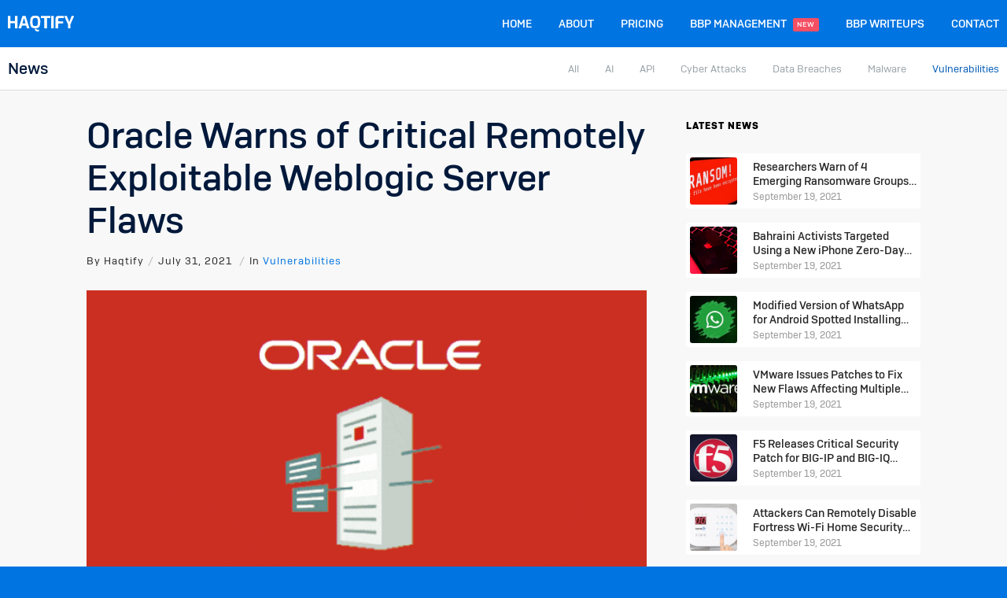

--- FILE ---
content_type: text/html; charset=UTF-8
request_url: https://haqtify.com/news/vulnerabilities/oracle-warns-of-critical-remotely-exploitable-weblogic-server-flaws/
body_size: 34568
content:
<!doctype html>
<!--[if lt IE 10]>
<html class="ie9 no-js" lang="en-US">
<![endif]-->
<!--[if (gt IE 9)|!(IE)]><!-->

<html class="no-js" lang="en-US">
<!--<![endif]-->

<head>
    <meta charset="UTF-8">
            <!-- allow pinned sites -->
        <link rel="pingback" href="https://haqtify.com/xmlrpc.php">
        <style id="jetpack-boost-critical-css">@media all{.wpcf7 .screen-reader-response{position:absolute;overflow:hidden;clip:rect(1px,1px,1px,1px);clip-path:inset(50%);height:1px;width:1px;margin:-1px;padding:0;border:0;word-wrap:normal!important}.wpcf7 .hidden-fields-container{display:none}.wpcf7 form .wpcf7-response-output{margin:2em .5em 1em;padding:.2em 1em;border:2px solid #00a0d2}.wpcf7 form.init .wpcf7-response-output{display:none}.wpcf7-form-control-wrap{position:relative}.wpcf7 input[type=email],.wpcf7 input[type=url]{direction:ltr}}@media all{.eut-element{position:relative;z-index:1}.eut-title>span{display:inline-block}.eut-empty-space{margin-bottom:0}#eut-theme-wrapper input[type=submit]:not(.eut-custom-btn){display:inline-block;padding:1.25em 2.5em;min-width:14em;line-height:1.4;position:relative;-webkit-border-radius:0;border-radius:0;z-index:2;vertical-align:top;margin-top:3px;margin-bottom:3px;outline:0;text-align:center;border:1px solid transparent;box-sizing:border-box;word-wrap:break-word;-webkit-appearance:none;text-decoration:none;position:relative;overflow:hidden;-ms-touch-action:manipulation;touch-action:manipulation}.eut-modal-dialog{margin:20px auto;padding:40px 40px;position:relative}.eut-modal-dialog.eut-content-medium{max-width:600px}.eut-post-meta{display:inline-block;vertical-align:top;margin:0 0 6px 0;list-style:none;line-height:14px;font-size:12px}.eut-post-meta:after,.eut-post-meta:before{display:table;content:" "}.eut-post-meta:after{clear:both}.eut-post-meta li{float:left;vertical-align:middle;text-transform:capitalize;font-size:13px}.eut-post-meta li:after{content:"/";opacity:.3;margin:0 5px}.eut-post-meta li:last-child:after{display:none}li ul{padding-left:10px}.widget{font-size:13px;line-height:1.846em;margin-bottom:3.846em;position:relative;z-index:1}.widget:last-child{margin-bottom:0}.eut-widget-title{margin-bottom:20px}.eut-widget.eut-latest-news ul{margin:0;list-style:none}.eut-widget.eut-latest-news li{margin-bottom:18px;display:table;width:100%}.eut-widget.eut-latest-news li:last-child{margin-bottom:0}.eut-widget.eut-latest-news li .eut-post-thumb{display:table-cell;vertical-align:middle;width:60px;height:60px;min-width:60px}.eut-widget.eut-latest-news li a.eut-title{line-height:1.714em;display:block;text-overflow:ellipsis;overflow:hidden;max-height:3.428em;-webkit-line-clamp:2;-webkit-box-orient:vertical;display:-webkit-box;color:inherit}.eut-widget.eut-latest-news li img{display:none}.eut-widget.eut-latest-news li .eut-bg-wrapper .eut-bg-image{-webkit-border-radius:3px;border-radius:3px;overflow:hidden}.eut-widget.eut-latest-news li .eut-news-content{display:table-cell;vertical-align:middle}.eut-widget.eut-latest-news li a.eut-post-thumb+.eut-news-content{padding-left:20px}.eut-widget.eut-latest-news .eut-latest-news-date{font-size:12px;line-height:14px;margin-bottom:0;opacity:.5}}@media all{a,article,aside,body,div,fieldset,form,h1,h4,header,html,i,img,li,nav,p,span,strong,time,ul{margin:0;padding:0;border:0;font-size:100%;font:inherit;vertical-align:baseline}article,aside,header,nav{display:block}body{line-height:1}body,html{overflow-x:hidden}ul{list-style:none}html{font-size:16px}@media only screen and (max-width:1200px){html{font-size:10px}}@media only screen and (max-width:767px){html{font-size:8px}}body{-webkit-font-smoothing:antialiased;-moz-osx-font-smoothing:grayscale;-webkit-text-size-adjust:100%}p{position:relative;margin-bottom:30px}p:last-child{margin-bottom:0}p:empty{display:none}a{text-decoration:none;outline:0}ul{list-style:disc}ul ul{list-style-type:circle}ul{margin-bottom:28px;margin-left:20px;line-height:30px}strong{font-weight:700}.eut-align-left{text-align:left}input[type=email],input[type=text],input[type=url]{-webkit-border-radius:0;-moz-border-radius:0;-o-border-radius:0;border-radius:0;-webkit-box-shadow:inset 0 0 0 0 transparent;box-shadow:inset 0 0 0 0 transparent;position:relative;z-index:2}input[type=submit]{-webkit-appearance:none}input[type=submit]{display:inline-block;border:none}img{-ms-interpolation-mode:bicubic;border:0;max-width:100%;height:auto}.widget img{max-width:100%}img[class*=attachment-]{height:auto;display:block}.size-large,.size-thumbnail,.wp-post-image{height:auto;max-width:100%}.eut-hidden{display:none}.eut-position-left{float:left}.eut-position-right{float:right}.eut-drop-shadow{-webkit-box-shadow:0 0 50px 0 rgba(0,0,0,.25);-moz-box-shadow:0 0 50px 0 rgba(0,0,0,.25);box-shadow:0 0 50px 0 rgba(0,0,0,.25)}.eut-h2,.eut-h4,h1,h4{margin-bottom:18px}.eut-h2,h1{margin-bottom:18px}.eut-h4,h4{margin-bottom:15px}.eut-small-text{line-height:1.2}.eut-list-divider{font-size:0}.eut-list-divider li{margin:0!important;display:inline-block;vertical-align:middle}.eut-list-divider li:after{content:"/";margin:0 .455em;opacity:.5}.eut-list-divider li:last-child:after{display:none}#eut-theme-wrapper input[type=email],#eut-theme-wrapper input[type=text],#eut-theme-wrapper input[type=url]{-webkit-appearance:none;-moz-appearance:none;border:1px solid;padding:16px 20px;outline:0;color:inherit;margin:0;width:100%;font-size:13px;font-family:inherit;margin-bottom:20px;background:0 0;border-radius:0;border-color:inherit;min-height:42px;display:block}.eut-search{position:relative;display:block;max-width:430px;margin:0 auto}#eut-theme-wrapper .eut-search input[type=text]{width:100%;height:50px;padding-right:50px;margin-bottom:0}#eut-top-bar{position:relative;width:100%;top:0;z-index:9999}#eut-top-bar ul{margin:0;list-style:none;line-height:1.2}#eut-top-bar ul p{font-size:13px;line-height:1.2}#eut-top-bar .eut-top-bar-menu{font-size:10px}#eut-top-bar ul.eut-left-side{float:left;text-align:left}#eut-top-bar ul.eut-right-side{float:right;text-align:right}#eut-top-bar ul li.eut-topbar-item,#eut-top-bar ul li.eut-topbar-item li{display:inline-block;vertical-align:middle}#eut-top-bar ul.eut-left-side li.eut-topbar-item{margin-right:15px}#eut-top-bar ul.eut-left-side li.eut-topbar-item:last-child{margin-right:0}#eut-top-bar ul.eut-right-side li.eut-topbar-item{margin-left:15px}#eut-top-bar ul.eut-right-side li.eut-topbar-item ul li{margin-left:15px}#eut-top-bar ul.eut-right-side li.eut-topbar-item ul li:first-child,#eut-top-bar ul.eut-right-side li.eut-topbar-item:first-child{margin-left:0}#eut-top-bar .eut-top-bar-menu li{position:relative}@media only screen and (max-width:767px){#eut-top-bar ul.eut-left-side,#eut-top-bar ul.eut-right-side{float:none;width:auto;text-align:center}}#eut-header{position:relative;z-index:9998}@media only screen and (max-width:1200px){#eut-main-header.eut-header-default .eut-container{position:static}}#eut-main-header{width:100%;top:0;left:auto;position:relative;z-index:4;border-bottom:1px solid;-webkit-backface-visibility:hidden;-moz-backface-visibility:hidden;-ms-backface-visibility:hidden}#eut-responsive-header{display:none}#eut-responsive-header #eut-main-responsive-header{width:100%;top:0;left:auto;position:relative;z-index:1000}#eut-header #eut-main-header .eut-logo,#eut-header #eut-main-menu .eut-wrapper>ul>li>a,#eut-header .eut-header-element>a{-webkit-backface-visibility:hidden;-moz-backface-visibility:hidden;-ms-backface-visibility:hidden}.eut-logo{display:block;position:relative;z-index:2;overflow:hidden}.eut-logo .eut-wrapper{position:relative;top:50%}.eut-logo .eut-wrapper a{position:relative;display:block}.eut-logo .eut-wrapper img{display:block;position:relative;height:100%;top:-50%;width:auto!important;max-width:none}.eut-logo .eut-wrapper img.eut-dark,.eut-logo .eut-wrapper img.eut-light,.eut-logo .eut-wrapper img.eut-sticky{display:none}#eut-header .eut-main-menu ul{list-style:none;list-style:none outside none;margin:0}#eut-header .eut-main-menu ul li{position:relative}#eut-header .eut-horizontal-menu ul.eut-menu a{display:block;position:relative}#eut-header .eut-horizontal-menu ul.eut-menu>li{float:left}#eut-main-header.eut-header-default .eut-horizontal-menu.eut-menu-type-classic .eut-first-level>a .eut-item{position:relative}#eut-header .eut-horizontal-menu ul.eut-menu>li>a{padding:0 .313em 0 .313em;margin:0 .313em 0 .313em;text-decoration:none;zoom:1}#eut-header .eut-horizontal-menu.eut-position-right ul.eut-menu>li>a{padding:0 .313em 0 .313em;margin:0 0 0 .625em}#eut-header .eut-horizontal-menu.eut-position-right ul.eut-menu>li:last-child>a{padding:0 0 0 .313em}#eut-header .eut-main-menu .eut-item .label,#eut-hidden-menu .eut-item .label{display:inline-block;vertical-align:middle;font-size:9px;margin-left:8px;position:relative;line-height:1.3;text-transform:uppercase;letter-spacing:1px;padding:3px 5px;-webkit-border-radius:2px;border-radius:2px}.eut-menu-wrapper{margin-bottom:6em}.eut-slide-menu ul.eut-menu li a{padding-top:25px;padding-bottom:25px;line-height:1.2em;display:inline-block;vertical-align:middle;position:relative}.eut-slide-menu ul.eut-menu{display:inline-block;position:relative;height:auto;width:100%;vertical-align:top;margin:0}.eut-slide-menu ul.eut-menu li{position:relative;display:inline-block;width:100%;padding:0;margin:0;vertical-align:top;border-bottom:1px solid}.eut-hidden-menu-btn{position:relative;z-index:2}.eut-header-element{float:left;font-size:0}.eut-header-element>a{display:inline-block;padding-left:1.563rem}.eut-header-element .eut-item{line-height:inherit;display:inline-block;vertical-align:middle;position:relative}.eut-header-element .eut-item:not(.eut-with-text){font-size:20px;line-height:1em;width:1em;height:1em;text-align:center}@media only screen and (max-width:1200px){.eut-hidden-menu-btn a .eut-item{font-size:15px}}.eut-hidden-menu-btn a .eut-item:not(.eut-with-text){width:1.3em}.eut-hidden-menu-btn a .eut-item:not(.eut-with-text) span{left:0;height:.1em;opacity:1;width:100%;position:absolute;top:0;display:block}.eut-hidden-menu-btn a .eut-item span:nth-child(2){top:.4em}.eut-hidden-menu-btn a .eut-item span:nth-child(3){top:.8em}.eut-single-wrapper{position:relative;z-index:5}.eut-single-wrapper:after,.eut-single-wrapper:before{display:table;content:" "}.eut-single-wrapper:after{clear:both}.eut-post-title-wrapper .eut-single-simple-title{margin-bottom:0;line-height:1.4em}.eut-post-title-wrapper .eut-post-meta{margin-bottom:0}#eut-single-media{margin-bottom:60px}#eut-single-media:not(.eut-fullwidth) img{margin-left:auto;margin-right:auto}#eut-content.eut-right-sidebar{overflow:hidden}#eut-content.eut-right-sidebar .eut-content-wrapper{max-width:1220px;margin-right:auto;margin-left:auto;position:relative}@media only screen and (min-width:1201px) and (max-width:1400px){body:not(.eut-boxed).single-post #eut-theme-wrapper:not(.eut-header-side) #eut-content.eut-right-sidebar .eut-content-wrapper{padding-left:100px;padding-right:100px}}#eut-content.eut-right-sidebar .eut-content-wrapper:after,#eut-content.eut-right-sidebar .eut-content-wrapper:before{display:table;content:" "}#eut-content.eut-right-sidebar .eut-content-wrapper:after{clear:both}#eut-content.eut-right-sidebar .eut-container{padding-left:0;padding-right:0;width:100%}#eut-content.eut-right-sidebar #eut-main-content{width:70%;float:left;padding-right:30px}#eut-sidebar{position:relative;z-index:5}#eut-content.eut-right-sidebar #eut-sidebar{width:30%;padding-left:20px;float:right}@media only screen and (max-width:1023px){#eut-content.eut-right-sidebar #eut-main-content{width:auto;padding-left:0;padding-right:0;float:none}#eut-content.eut-right-sidebar #eut-sidebar{width:90%;float:none;margin-left:auto;margin-right:auto;padding-left:0;padding-right:0;padding-top:30px!important;padding-bottom:30px!important}}.eut-hidden-area{display:none;position:fixed;width:650px;height:100%;top:0;right:-30px;bottom:0;z-index:10000;background-color:#fff;-webkit-transform:translate3d(100%,0,0);-moz-transform:translate3d(100%,0,0);-ms-transform:translate3d(100%,0,0);-o-transform:translate3d(100%,0,0);transform:translate3d(100%,0,0);-webkit-backface-visibility:hidden;-moz-backface-visibility:hidden;-ms-backface-visibility:hidden}.eut-hiddenarea-wrapper{position:absolute;top:0;bottom:0;left:0;right:0;width:100%;height:100%;padding-right:30px;padding-bottom:90px;overflow-y:scroll;-webkit-overflow-scrolling:touch}.eut-hidden-area .eut-hiddenarea-content{width:50%;min-width:270px;margin:0 auto;display:block;overflow:hidden}.eut-hidden-area .eut-close-btn{-webkit-transform:translate3d(0,-200%,0);-moz-transform:translate3d(0,-200%,0);-ms-transform:translate3d(0,-200%,0);-o-transform:translate3d(0,-200%,0);transform:translate3d(0,-200%,0)}.eut-close-btn-wrapper{display:block;margin:30px auto 60px auto;width:50%;min-width:270px}.eut-close-btn{width:40px;height:40px;line-height:40px;font-size:18px;text-align:left;display:inline-block}.eut-close-btn i{font-size:inherit;line-height:inherit}.eut-modal{display:none;visibility:hidden;opacity:0;overflow:hidden;position:fixed;top:0;right:0;bottom:0;left:0;z-index:10000;overflow-x:hidden;overflow-y:auto;-webkit-filter:blur(0);-webkit-overflow-scrolling:touch;outline:0;height:100%;-webkit-backface-visibility:hidden;-moz-backface-visibility:hidden;-ms-backface-visibility:hidden}.eut-modal-wrapper{position:relative;max-width:600px;width:100%;height:100%;display:table;margin:0 auto}.eut-modal-content{position:relative;display:table-cell;vertical-align:middle;padding:100px 15px}#eut-search-modal .eut-search{max-width:100%;position:relative;text-align:center}#eut-theme-wrapper .eut-modal .eut-search input[type=text]{background:0 0;padding:20px;border:none;border-bottom:1px solid;border-color:inherit;line-height:1.2!important;height:auto;text-align:center;z-index:4;margin-bottom:11%}#eut-search-modal ::-webkit-input-placeholder{color:inherit}#eut-search-modal :-moz-placeholder{color:inherit}#eut-search-modal ::-moz-placeholder{color:inherit}#eut-search-modal :-ms-input-placeholder{color:inherit}#eut-language-modal{text-align:center}#eut-language-modal ul{display:block;list-style:none;margin:0}.wpcf7{position:relative}span.wpcf7-form-control-wrap{display:block;width:100%}.eut-fields-wrapper div{padding:0 10px}.eut-fields-wrapper{margin:0-10px}.eut-fields-wrapper:after,.eut-fields-wrapper:before{display:table;content:" "}.eut-fields-wrapper:after{clear:both}#eut-theme-wrapper .eut-modal input[type=text]{color:inherit;border-color:inherit}#eut-theme-wrapper .eut-fields-round input{-webkit-border-radius:3px;border-radius:3px}#eut-content{position:relative;z-index:100;overflow:hidden;clear:both}#eut-main-content .eut-main-content-wrapper{position:relative}#eut-theme-content{position:relative;z-index:2}.eut-bg-image{position:absolute;width:100%;height:100%;top:0;left:0;right:0;bottom:0;z-index:0;opacity:0;background-size:cover;background-position:center center;background-repeat:no-repeat;-webkit-backface-visibility:hidden;-moz-backface-visibility:hidden;-ms-backface-visibility:hidden}.eut-bg-wrapper{position:relative}.eut-bg-wrapper:before{display:block;content:""}.eut-bg-wrapper.eut-small-square{padding-bottom:100%}#eut-loader-overflow{display:block;width:100%;height:100%;position:fixed;top:0;left:0;background:#fefefe;z-index:99999}@font-face{font-family:zuperla-icons;font-weight:400;font-style:normal}[class^=eut-icon-]{font-family:zuperla-icons!important;speak:none;font-style:normal;font-weight:400;font-variant:normal;text-transform:none;line-height:1;font-size:24px;text-rendering:auto;-webkit-font-smoothing:antialiased;-moz-osx-font-smoothing:grayscale}.eut-icon-close:before{content:""}.mfp-hide{display:none!important}#eut-theme-wrapper{position:relative;float:none;width:1220px;margin:0 auto}body.eut-stretched #eut-theme-wrapper{width:100%;margin:0;overflow-y:hidden}.eut-container{max-width:1170px;width:100%;margin-right:auto;margin-left:auto;position:relative}.eut-container:after,.eut-container:before{display:table;content:" "}.eut-container:after{clear:both}.eut-section{position:relative}.eut-row{display:-webkit-box;display:-webkit-flex;display:-ms-flexbox;display:flex;-webkit-flex-wrap:wrap;-ms-flex-wrap:wrap;flex-wrap:wrap}.eut-column-1{position:relative;min-height:1px;z-index:1}.eut-column-1{width:100%}.clearfix:after{content:"";display:block;height:0;clear:both;visibility:hidden}.clearfix{display:inline-block}.clearfix{display:block}*{-moz-box-sizing:border-box;-webkit-box-sizing:border-box;box-sizing:border-box}@media only screen and (max-width:959px){.eut-container{max-width:90%!important}}@media only screen and (max-width:767px){.eut-column-1{width:100%}}}@media all{*{text-rendering:optimizeLegibility;-webkit-font-smoothing:antialiased;-moz-osx-font-smoothing:grayscale}#eut-header .eut-horizontal-menu.eut-position-right ul.eut-menu>li>a{margin:0 0 0 1.8em}#eut-top-bar{border-bottom:1px solid #d9dddf;z-index:3}#eut-top-bar .eut-left-side p{font-size:20px;color:#00193b;font-weight:500}#eut-top-bar .eut-right-side li a{font-size:13px;color:#99a3a9;text-transform:none!important;letter-spacing:0!important}.eut-list-divider li::after{content:none!important}#eut-top-bar ul.eut-left-side{width:25%}#eut-top-bar ul.eut-right-side{width:75%}#eut-top-bar ul.eut-right-side li.eut-topbar-item ul li:first-child{margin-left:0!important}#eut-top-bar ul.eut-right-side li.eut-topbar-item ul li{margin-left:30px!important}#eut-top-bar ul.eut-right-side li.eut-topbar-item ul li.current-post-parent a{color:#005bb5}.single-post #eut-content.eut-right-sidebar .eut-content-wrapper,.single-post .eut-container{max-width:1260px!important}.single-post #eut-theme-content{background:#f8f8f8}.single-post #eut-single-content .eut-container p{color:#00193b}.eut-single-simple-title{color:#00193b;line-height:54px!important}.eut-post-title-wrapper .eut-post-meta{margin-top:2.5%;font-weight:400!important}.eut-post-meta li a{color:#33a6e4}.eut-widget.eut-latest-news li{background:#fff;padding:5px;border-radius:3px}.eut-widget.eut-latest-news li a.eut-title{line-height:1.314em!important;font-weight:500!important;margin-bottom:2%}#cancel-comment-reply-link,.eut-link-text,input[type=submit]{font-weight:600!important}.scanner-heading{font-weight:500;font-size:32px}#eut-bottom-bar .eut-percentage-height .eut-container::after,#eut-bottom-bar .eut-percentage-height .eut-container::before{content:"";position:absolute;width:58vw;max-width:35rem;height:58vw;max-height:35rem;border-radius:50%;border:3rem solid rgba(255,255,255,.05);width:38vw;height:38vw;border-width:4rem}#eut-bottom-bar .eut-percentage-height .eut-container::before{bottom:0;left:1rem;transform:translate3d(0,50%,0)}#eut-bottom-bar .eut-percentage-height .eut-container::after{top:0;right:1rem;transform:translate3d(0,-50%,0)}body:not(.home){background-color:#0074e1}.single-post .eut-single-post #eut-single-content a{color:#0074e1}@media (max-width:480px){#eut-top-bar .eut-right-side{margin-top:2%}}}</style><title>Oracle Warns of Critical Remotely Exploitable Weblogic Server Flaws - Haqtify</title>
	<style>img:is([sizes="auto" i], [sizes^="auto," i]) { contain-intrinsic-size: 3000px 1500px }</style>
	<meta name="description" content="Oracle on Tuesday released its quarterly Critical Patch Update for July 2021 with 342 fixes spanning across multiple products, some of which could be exploited by a remote attacker to take control of an affected system. Chief among them is CVE-2019-2729, a critical deserialization vulnerability via XMLDecoder in Oracle WebLogic Server Web Services&hellip;">
<meta name="robots" content="index, follow, max-snippet:-1, max-image-preview:large, max-video-preview:-1">
<link rel="canonical" href="https://haqtify.com/news/vulnerabilities/oracle-warns-of-critical-remotely-exploitable-weblogic-server-flaws/">
<meta property="og:url" content="https://haqtify.com/news/vulnerabilities/oracle-warns-of-critical-remotely-exploitable-weblogic-server-flaws/">
<meta property="og:site_name" content="Haqtify">
<meta property="og:locale" content="en_US">
<meta property="og:type" content="article">
<meta property="article:author" content="https://www.facebook.com/Haqtify-556935251161417">
<meta property="article:publisher" content="https://www.facebook.com/Haqtify-556935251161417">
<meta property="article:section" content="Vulnerabilities">
<meta property="og:title" content="Oracle Warns of Critical Remotely Exploitable Weblogic Server Flaws - Haqtify">
<meta property="og:description" content="Oracle on Tuesday released its quarterly Critical Patch Update for July 2021 with 342 fixes spanning across multiple products, some of which could be exploited by a remote attacker to take control of an affected system. Chief among them is CVE-2019-2729, a critical deserialization vulnerability via XMLDecoder in Oracle WebLogic Server Web Services&hellip;">
<meta property="og:image" content="https://i0.wp.com/haqtify.com/wp-content/uploads/2021/07/oracle.gif?fit=728%2C380&#038;ssl=1">
<meta property="og:image:secure_url" content="https://i0.wp.com/haqtify.com/wp-content/uploads/2021/07/oracle.gif?fit=728%2C380&#038;ssl=1">
<meta property="og:image:width" content="728">
<meta property="og:image:height" content="380">
<meta name="twitter:card" content="summary">
<meta name="twitter:site" content="@haqtify">
<meta name="twitter:creator" content="@haqtify">
<meta name="twitter:title" content="Oracle Warns of Critical Remotely Exploitable Weblogic Server Flaws - Haqtify">
<meta name="twitter:description" content="Oracle on Tuesday released its quarterly Critical Patch Update for July 2021 with 342 fixes spanning across multiple products, some of which could be exploited by a remote attacker to take control of an affected system. Chief among them is CVE-2019-2729, a critical deserialization vulnerability via XMLDecoder in Oracle WebLogic Server Web Services&hellip;">
<meta name="twitter:image" content="https://i0.wp.com/haqtify.com/wp-content/uploads/2021/07/oracle.gif?fit=728%2C380&#038;ssl=1">
<link rel='dns-prefetch' href='//stats.wp.com' />
<link rel='preconnect' href='//i0.wp.com' />
<link rel='preconnect' href='//c0.wp.com' />
<link rel="alternate" type="application/rss+xml" title="Haqtify &raquo; Feed" href="https://haqtify.com/feed/" />
<link rel="alternate" type="application/rss+xml" title="Haqtify &raquo; Comments Feed" href="https://haqtify.com/comments/feed/" />
<link rel="alternate" type="application/rss+xml" title="Haqtify &raquo; Oracle Warns of Critical Remotely Exploitable Weblogic Server Flaws Comments Feed" href="https://haqtify.com/news/vulnerabilities/oracle-warns-of-critical-remotely-exploitable-weblogic-server-flaws/feed/" />
<meta name="viewport" content="width=device-width, initial-scale=1, maximum-scale=1, user-scalable=no">
<meta name="application-name" content="Haqtify">

<style id='wp-emoji-styles-inline-css' type='text/css'>

	img.wp-smiley, img.emoji {
		display: inline !important;
		border: none !important;
		box-shadow: none !important;
		height: 1em !important;
		width: 1em !important;
		margin: 0 0.07em !important;
		vertical-align: -0.1em !important;
		background: none !important;
		padding: 0 !important;
	}
</style>
<noscript><link rel='stylesheet' id='wp-block-library-css' href='https://c0.wp.com/c/6.8.3/wp-includes/css/dist/block-library/style.min.css' type='text/css' media='all' />
</noscript><link rel='stylesheet' id='wp-block-library-css' href='https://c0.wp.com/c/6.8.3/wp-includes/css/dist/block-library/style.min.css' type='text/css' media="not all" data-media="all" onload="this.media=this.dataset.media; delete this.dataset.media; this.removeAttribute( 'onload' );" />
<style id='classic-theme-styles-inline-css' type='text/css'>
/*! This file is auto-generated */
.wp-block-button__link{color:#fff;background-color:#32373c;border-radius:9999px;box-shadow:none;text-decoration:none;padding:calc(.667em + 2px) calc(1.333em + 2px);font-size:1.125em}.wp-block-file__button{background:#32373c;color:#fff;text-decoration:none}
</style>
<noscript><link rel='stylesheet' id='mediaelement-css' href='https://c0.wp.com/c/6.8.3/wp-includes/js/mediaelement/mediaelementplayer-legacy.min.css' type='text/css' media='all' />
</noscript><link rel='stylesheet' id='mediaelement-css' href='https://c0.wp.com/c/6.8.3/wp-includes/js/mediaelement/mediaelementplayer-legacy.min.css' type='text/css' media="not all" data-media="all" onload="this.media=this.dataset.media; delete this.dataset.media; this.removeAttribute( 'onload' );" />
<noscript><link rel='stylesheet' id='wp-mediaelement-css' href='https://c0.wp.com/c/6.8.3/wp-includes/js/mediaelement/wp-mediaelement.min.css' type='text/css' media='all' />
</noscript><link rel='stylesheet' id='wp-mediaelement-css' href='https://c0.wp.com/c/6.8.3/wp-includes/js/mediaelement/wp-mediaelement.min.css' type='text/css' media="not all" data-media="all" onload="this.media=this.dataset.media; delete this.dataset.media; this.removeAttribute( 'onload' );" />
<style id='jetpack-sharing-buttons-style-inline-css' type='text/css'>
.jetpack-sharing-buttons__services-list{display:flex;flex-direction:row;flex-wrap:wrap;gap:0;list-style-type:none;margin:5px;padding:0}.jetpack-sharing-buttons__services-list.has-small-icon-size{font-size:12px}.jetpack-sharing-buttons__services-list.has-normal-icon-size{font-size:16px}.jetpack-sharing-buttons__services-list.has-large-icon-size{font-size:24px}.jetpack-sharing-buttons__services-list.has-huge-icon-size{font-size:36px}@media print{.jetpack-sharing-buttons__services-list{display:none!important}}.editor-styles-wrapper .wp-block-jetpack-sharing-buttons{gap:0;padding-inline-start:0}ul.jetpack-sharing-buttons__services-list.has-background{padding:1.25em 2.375em}
</style>
<style id='global-styles-inline-css' type='text/css'>
:root{--wp--preset--aspect-ratio--square: 1;--wp--preset--aspect-ratio--4-3: 4/3;--wp--preset--aspect-ratio--3-4: 3/4;--wp--preset--aspect-ratio--3-2: 3/2;--wp--preset--aspect-ratio--2-3: 2/3;--wp--preset--aspect-ratio--16-9: 16/9;--wp--preset--aspect-ratio--9-16: 9/16;--wp--preset--color--black: #000000;--wp--preset--color--cyan-bluish-gray: #abb8c3;--wp--preset--color--white: #ffffff;--wp--preset--color--pale-pink: #f78da7;--wp--preset--color--vivid-red: #cf2e2e;--wp--preset--color--luminous-vivid-orange: #ff6900;--wp--preset--color--luminous-vivid-amber: #fcb900;--wp--preset--color--light-green-cyan: #7bdcb5;--wp--preset--color--vivid-green-cyan: #00d084;--wp--preset--color--pale-cyan-blue: #8ed1fc;--wp--preset--color--vivid-cyan-blue: #0693e3;--wp--preset--color--vivid-purple: #9b51e0;--wp--preset--color--primary-1: #0074e1;--wp--preset--color--primary-2: #09aa40;--wp--preset--color--primary-3: #f54f64;--wp--preset--color--primary-4: #411992;--wp--preset--color--primary-5: #f54f64;--wp--preset--color--primary-6: #deedfb;--wp--preset--color--green: #6ECA09;--wp--preset--color--red: #D0021B;--wp--preset--color--orange: #FAB901;--wp--preset--color--aqua: #28d2dc;--wp--preset--color--blue: #15c7ff;--wp--preset--color--purple: #7639e2;--wp--preset--color--grey: #e2e2e2;--wp--preset--gradient--vivid-cyan-blue-to-vivid-purple: linear-gradient(135deg,rgba(6,147,227,1) 0%,rgb(155,81,224) 100%);--wp--preset--gradient--light-green-cyan-to-vivid-green-cyan: linear-gradient(135deg,rgb(122,220,180) 0%,rgb(0,208,130) 100%);--wp--preset--gradient--luminous-vivid-amber-to-luminous-vivid-orange: linear-gradient(135deg,rgba(252,185,0,1) 0%,rgba(255,105,0,1) 100%);--wp--preset--gradient--luminous-vivid-orange-to-vivid-red: linear-gradient(135deg,rgba(255,105,0,1) 0%,rgb(207,46,46) 100%);--wp--preset--gradient--very-light-gray-to-cyan-bluish-gray: linear-gradient(135deg,rgb(238,238,238) 0%,rgb(169,184,195) 100%);--wp--preset--gradient--cool-to-warm-spectrum: linear-gradient(135deg,rgb(74,234,220) 0%,rgb(151,120,209) 20%,rgb(207,42,186) 40%,rgb(238,44,130) 60%,rgb(251,105,98) 80%,rgb(254,248,76) 100%);--wp--preset--gradient--blush-light-purple: linear-gradient(135deg,rgb(255,206,236) 0%,rgb(152,150,240) 100%);--wp--preset--gradient--blush-bordeaux: linear-gradient(135deg,rgb(254,205,165) 0%,rgb(254,45,45) 50%,rgb(107,0,62) 100%);--wp--preset--gradient--luminous-dusk: linear-gradient(135deg,rgb(255,203,112) 0%,rgb(199,81,192) 50%,rgb(65,88,208) 100%);--wp--preset--gradient--pale-ocean: linear-gradient(135deg,rgb(255,245,203) 0%,rgb(182,227,212) 50%,rgb(51,167,181) 100%);--wp--preset--gradient--electric-grass: linear-gradient(135deg,rgb(202,248,128) 0%,rgb(113,206,126) 100%);--wp--preset--gradient--midnight: linear-gradient(135deg,rgb(2,3,129) 0%,rgb(40,116,252) 100%);--wp--preset--font-size--small: 13px;--wp--preset--font-size--medium: 20px;--wp--preset--font-size--large: 36px;--wp--preset--font-size--x-large: 42px;--wp--preset--spacing--20: 0.44rem;--wp--preset--spacing--30: 0.67rem;--wp--preset--spacing--40: 1rem;--wp--preset--spacing--50: 1.5rem;--wp--preset--spacing--60: 2.25rem;--wp--preset--spacing--70: 3.38rem;--wp--preset--spacing--80: 5.06rem;--wp--preset--shadow--natural: 6px 6px 9px rgba(0, 0, 0, 0.2);--wp--preset--shadow--deep: 12px 12px 50px rgba(0, 0, 0, 0.4);--wp--preset--shadow--sharp: 6px 6px 0px rgba(0, 0, 0, 0.2);--wp--preset--shadow--outlined: 6px 6px 0px -3px rgba(255, 255, 255, 1), 6px 6px rgba(0, 0, 0, 1);--wp--preset--shadow--crisp: 6px 6px 0px rgba(0, 0, 0, 1);}:where(.is-layout-flex){gap: 0.5em;}:where(.is-layout-grid){gap: 0.5em;}body .is-layout-flex{display: flex;}.is-layout-flex{flex-wrap: wrap;align-items: center;}.is-layout-flex > :is(*, div){margin: 0;}body .is-layout-grid{display: grid;}.is-layout-grid > :is(*, div){margin: 0;}:where(.wp-block-columns.is-layout-flex){gap: 2em;}:where(.wp-block-columns.is-layout-grid){gap: 2em;}:where(.wp-block-post-template.is-layout-flex){gap: 1.25em;}:where(.wp-block-post-template.is-layout-grid){gap: 1.25em;}.has-black-color{color: var(--wp--preset--color--black) !important;}.has-cyan-bluish-gray-color{color: var(--wp--preset--color--cyan-bluish-gray) !important;}.has-white-color{color: var(--wp--preset--color--white) !important;}.has-pale-pink-color{color: var(--wp--preset--color--pale-pink) !important;}.has-vivid-red-color{color: var(--wp--preset--color--vivid-red) !important;}.has-luminous-vivid-orange-color{color: var(--wp--preset--color--luminous-vivid-orange) !important;}.has-luminous-vivid-amber-color{color: var(--wp--preset--color--luminous-vivid-amber) !important;}.has-light-green-cyan-color{color: var(--wp--preset--color--light-green-cyan) !important;}.has-vivid-green-cyan-color{color: var(--wp--preset--color--vivid-green-cyan) !important;}.has-pale-cyan-blue-color{color: var(--wp--preset--color--pale-cyan-blue) !important;}.has-vivid-cyan-blue-color{color: var(--wp--preset--color--vivid-cyan-blue) !important;}.has-vivid-purple-color{color: var(--wp--preset--color--vivid-purple) !important;}.has-black-background-color{background-color: var(--wp--preset--color--black) !important;}.has-cyan-bluish-gray-background-color{background-color: var(--wp--preset--color--cyan-bluish-gray) !important;}.has-white-background-color{background-color: var(--wp--preset--color--white) !important;}.has-pale-pink-background-color{background-color: var(--wp--preset--color--pale-pink) !important;}.has-vivid-red-background-color{background-color: var(--wp--preset--color--vivid-red) !important;}.has-luminous-vivid-orange-background-color{background-color: var(--wp--preset--color--luminous-vivid-orange) !important;}.has-luminous-vivid-amber-background-color{background-color: var(--wp--preset--color--luminous-vivid-amber) !important;}.has-light-green-cyan-background-color{background-color: var(--wp--preset--color--light-green-cyan) !important;}.has-vivid-green-cyan-background-color{background-color: var(--wp--preset--color--vivid-green-cyan) !important;}.has-pale-cyan-blue-background-color{background-color: var(--wp--preset--color--pale-cyan-blue) !important;}.has-vivid-cyan-blue-background-color{background-color: var(--wp--preset--color--vivid-cyan-blue) !important;}.has-vivid-purple-background-color{background-color: var(--wp--preset--color--vivid-purple) !important;}.has-black-border-color{border-color: var(--wp--preset--color--black) !important;}.has-cyan-bluish-gray-border-color{border-color: var(--wp--preset--color--cyan-bluish-gray) !important;}.has-white-border-color{border-color: var(--wp--preset--color--white) !important;}.has-pale-pink-border-color{border-color: var(--wp--preset--color--pale-pink) !important;}.has-vivid-red-border-color{border-color: var(--wp--preset--color--vivid-red) !important;}.has-luminous-vivid-orange-border-color{border-color: var(--wp--preset--color--luminous-vivid-orange) !important;}.has-luminous-vivid-amber-border-color{border-color: var(--wp--preset--color--luminous-vivid-amber) !important;}.has-light-green-cyan-border-color{border-color: var(--wp--preset--color--light-green-cyan) !important;}.has-vivid-green-cyan-border-color{border-color: var(--wp--preset--color--vivid-green-cyan) !important;}.has-pale-cyan-blue-border-color{border-color: var(--wp--preset--color--pale-cyan-blue) !important;}.has-vivid-cyan-blue-border-color{border-color: var(--wp--preset--color--vivid-cyan-blue) !important;}.has-vivid-purple-border-color{border-color: var(--wp--preset--color--vivid-purple) !important;}.has-vivid-cyan-blue-to-vivid-purple-gradient-background{background: var(--wp--preset--gradient--vivid-cyan-blue-to-vivid-purple) !important;}.has-light-green-cyan-to-vivid-green-cyan-gradient-background{background: var(--wp--preset--gradient--light-green-cyan-to-vivid-green-cyan) !important;}.has-luminous-vivid-amber-to-luminous-vivid-orange-gradient-background{background: var(--wp--preset--gradient--luminous-vivid-amber-to-luminous-vivid-orange) !important;}.has-luminous-vivid-orange-to-vivid-red-gradient-background{background: var(--wp--preset--gradient--luminous-vivid-orange-to-vivid-red) !important;}.has-very-light-gray-to-cyan-bluish-gray-gradient-background{background: var(--wp--preset--gradient--very-light-gray-to-cyan-bluish-gray) !important;}.has-cool-to-warm-spectrum-gradient-background{background: var(--wp--preset--gradient--cool-to-warm-spectrum) !important;}.has-blush-light-purple-gradient-background{background: var(--wp--preset--gradient--blush-light-purple) !important;}.has-blush-bordeaux-gradient-background{background: var(--wp--preset--gradient--blush-bordeaux) !important;}.has-luminous-dusk-gradient-background{background: var(--wp--preset--gradient--luminous-dusk) !important;}.has-pale-ocean-gradient-background{background: var(--wp--preset--gradient--pale-ocean) !important;}.has-electric-grass-gradient-background{background: var(--wp--preset--gradient--electric-grass) !important;}.has-midnight-gradient-background{background: var(--wp--preset--gradient--midnight) !important;}.has-small-font-size{font-size: var(--wp--preset--font-size--small) !important;}.has-medium-font-size{font-size: var(--wp--preset--font-size--medium) !important;}.has-large-font-size{font-size: var(--wp--preset--font-size--large) !important;}.has-x-large-font-size{font-size: var(--wp--preset--font-size--x-large) !important;}
:where(.wp-block-post-template.is-layout-flex){gap: 1.25em;}:where(.wp-block-post-template.is-layout-grid){gap: 1.25em;}
:where(.wp-block-columns.is-layout-flex){gap: 2em;}:where(.wp-block-columns.is-layout-grid){gap: 2em;}
:root :where(.wp-block-pullquote){font-size: 1.5em;line-height: 1.6;}
</style>
<noscript><link rel='stylesheet' id='contact-form-7-css' href='https://haqtify.com/wp-content/plugins/contact-form-7/includes/css/styles.css?ver=6.1.3' type='text/css' media='all' />
</noscript><link rel='stylesheet' id='contact-form-7-css' href='https://haqtify.com/wp-content/plugins/contact-form-7/includes/css/styles.css?ver=6.1.3' type='text/css' media="not all" data-media="all" onload="this.media=this.dataset.media; delete this.dataset.media; this.removeAttribute( 'onload' );" />
<noscript><link rel='stylesheet' id='font-awesome-css' href='https://haqtify.com/wp-content/themes/haqtify-core/css/font-awesome.min.css?ver=4.7.0' type='text/css' media='all' />
</noscript><link rel='stylesheet' id='font-awesome-css' href='https://haqtify.com/wp-content/themes/haqtify-core/css/font-awesome.min.css?ver=4.7.0' type='text/css' media="not all" data-media="all" onload="this.media=this.dataset.media; delete this.dataset.media; this.removeAttribute( 'onload' );" />
<noscript><link rel='stylesheet' id='zuperla-eutf-theme-style-css' href='https://haqtify.com/wp-content/themes/haqtify-core/css/theme-style.css?ver=2.3.2' type='text/css' media='all' />
</noscript><link rel='stylesheet' id='zuperla-eutf-theme-style-css' href='https://haqtify.com/wp-content/themes/haqtify-core/css/theme-style.css?ver=2.3.2' type='text/css' media="not all" data-media="all" onload="this.media=this.dataset.media; delete this.dataset.media; this.removeAttribute( 'onload' );" />
<noscript><link rel='stylesheet' id='zuperla-eutf-custom-style-css' href='https://haqtify.com/wp-content/themes/haqtify-core/css/elements.css?ver=2.3.2' type='text/css' media='all' />
</noscript><link rel='stylesheet' id='zuperla-eutf-custom-style-css' href='https://haqtify.com/wp-content/themes/haqtify-core/css/elements.css?ver=2.3.2' type='text/css' media="not all" data-media="all" onload="this.media=this.dataset.media; delete this.dataset.media; this.removeAttribute( 'onload' );" />
<style id='zuperla-eutf-custom-style-inline-css' type='text/css'>
 body { font-size: 18px; font-family: HQSans, sans-serif; font-weight: 300; line-height: 24px; letter-spacing: 0px; } #eut-header .eut-logo.eut-logo-text a { font-family: HQSans, sans-serif; font-weight: 700; font-style: normal; font-size: 36px; text-transform: none; letter-spacing: 0px; } .eut-main-menu .eut-wrapper > ul > li > a, .eut-main-menu .eut-wrapper > ul > li.megamenu > ul > li > a, .eut-toggle-hiddenarea .eut-label, .eut-main-menu .eut-wrapper > ul > li ul li.eut-goback a { font-family: HQSans, sans-serif; font-weight: 500; font-style: normal; font-size: 14px; text-transform: uppercase; letter-spacing: 0px; } .eut-main-menu .eut-wrapper > ul > li ul li a, #eut-header .eut-shoppin-cart-content { font-family: HQSans, sans-serif; font-weight: 400; font-style: normal; font-size: 12px; text-transform: none; letter-spacing: 0px; } .eut-main-menu .eut-menu-description { font-family: HQSans, sans-serif; font-weight: 300; font-style: normal; font-size: 11px; text-transform: none; letter-spacing: 0px; } #eut-hidden-menu .eut-menu .sub-menu a { font-family: HQSans, sans-serif; font-weight: 400; font-style: normal; font-size: 14px; text-transform: none; letter-spacing: 0px; } #eut-hidden-menu .eut-menu .eut-first-level > a, #eut-hidden-menu .eut-menu .eut-goback a { font-family: HQSans, sans-serif; font-weight: 400; font-style: normal; font-size: 18px; text-transform: none; } #eut-hidden-menu .eut-menu-description { font-family: HQSans, sans-serif; font-weight: 300; font-style: normal; font-size: 11px; text-transform: none; letter-spacing: 0px; } h1, .eut-h1, #eut-theme-wrapper .eut-modal .eut-search input[type='text'], .eut-dropcap span, p.eut-dropcap:first-letter { font-family: HQSans, sans-serif; font-weight: 600; font-style: normal; text-transform: none; font-size: 54px; line-height: 56px; letter-spacing: 0px; } h2, .eut-h2 { font-family: HQSans, sans-serif; font-weight: 600; font-style: normal; text-transform: none; font-size: 50px; line-height: 54px; letter-spacing: 0px; } h3, .eut-h3 { font-family: HQSans, sans-serif; font-weight: 400; font-style: normal; text-transform: none; font-size: 24px; line-height: 30px; letter-spacing: 0px; } h4, .eut-h4 { font-family: HQSans, sans-serif; font-weight: 600; font-style: normal; text-transform: none; font-size: 24px; line-height: 30px; letter-spacing: 0px; } h5, .eut-h5 { font-family: HQSans, sans-serif; font-weight: 500; font-style: normal; text-transform: none; font-size: 16px; line-height: 18px; letter-spacing: 0px; } h6, .eut-h6, .vc_tta.vc_general .vc_tta-panel-title, #eut-main-content .vc_tta.vc_general .vc_tta-tab > a { font-family: HQSans, sans-serif; font-weight: 300; font-style: normal; text-transform: none; font-size: 18px; line-height: 24px; letter-spacing: 0px; } #eut-page-title .eut-title, #eut-blog-title .eut-title, #eut-search-page-title .eut-title { font-family: HQSans, sans-serif; font-weight: 300; font-style: normal; font-size: 48px; text-transform: none; line-height: 54px; letter-spacing: 0px; } #eut-page-title .eut-description, #eut-blog-title .eut-description, #eut-blog-title .eut-description p, #eut-search-page-title .eut-description { font-family: HQSans, sans-serif; font-weight: 300; font-style: normal; font-size: 24px; text-transform: none; line-height: 30px; letter-spacing: 0px; } #eut-post-title .eut-title-categories { font-family: HQSans, sans-serif; font-weight: 700; font-style: normal; font-size: 10px; text-transform: uppercase; line-height: 14px; letter-spacing: 1px; } #eut-post-title .eut-post-meta, #eut-post-title .eut-post-meta li{ font-family: HQSans, sans-serif; font-weight: 400; font-style: normal; font-size: 10px; text-transform: uppercase; line-height: 14px; letter-spacing: 1px; } .eut-single-simple-title { font-family: HQSans, sans-serif; font-weight: 500; font-style: normal; font-size: 46px; text-transform: none; line-height: 54px; letter-spacing: 0px; } #eut-post-title .eut-title { font-family: HQSans, sans-serif; font-weight: 500; font-style: normal; font-size: 46px; text-transform: none; line-height: 54px; letter-spacing: 0px; } #eut-post-title .eut-description { font-family: HQSans, sans-serif; font-weight: 300; font-style: normal; font-size: 24px; text-transform: none; line-height: 30px; letter-spacing: 0px; } #eut-portfolio-title .eut-title { font-family: HQSans, sans-serif; font-weight: 300; font-style: normal; font-size: 48px; text-transform: none; line-height: 54px; letter-spacing: 0px; } #eut-portfolio-title .eut-description { font-family: HQSans, sans-serif; font-weight: 300; font-style: normal; font-size: 24px; text-transform: none; line-height: 30px; letter-spacing: 0px; } #eut-forum-title .eut-title { font-family: HQSans, sans-serif; font-weight: normal; font-style: normal; font-size: 60px; text-transform: normal; line-height: 72px; letter-spacing: 0px; } .eut-product-area .product_title { font-family: HQSans, sans-serif; font-weight: 300; font-style: normal; font-size: 36px; text-transform: none; line-height: 42px; letter-spacing: 0px; } #eut-entry-summary .eut-short-description p { font-family: HQSans, sans-serif; font-weight: 300; font-style: normal; font-size: 16px; text-transform: none; line-height: 30px; letter-spacing: 0px; } #eut-product-title .eut-title, #eut-product-tax-title .eut-title, .woocommerce-page #eut-page-title .eut-title { font-family: HQSans, sans-serif; font-weight: 300; font-style: normal; font-size: 48px; text-transform: none; line-height: 54px; letter-spacing: 0px; } #eut-product-title .eut-description, #eut-product-tax-title .eut-description, #eut-product-tax-title .eut-description p, .woocommerce-page #eut-page-title .eut-description { font-family: HQSans, sans-serif; font-weight: 300; font-style: normal; font-size: 24px; text-transform: none; line-height: 30px; letter-spacing: 0px; } #eut-feature-section .eut-subheading { font-family: HQSans, sans-serif; font-weight: 700; font-style: normal; font-size: 10px; text-transform: uppercase; line-height: 14px; letter-spacing: 1px; } #eut-feature-section .eut-title { font-family: HQSans, sans-serif; font-weight: 600; font-style: normal; font-size: 80px; text-transform: none; line-height: 84px; letter-spacing: 0px; } #eut-feature-section .eut-description { font-family: HQSans, sans-serif; font-weight: 300; font-style: normal; font-size: 24px; text-transform: none; line-height: 30px; letter-spacing: 0px; } #eut-event-title .eut-title, #eut-event-tax-title .eut-title { font-family: HQSans, sans-serif; font-weight: 300; font-style: normal; font-size: 48px; text-transform: none; line-height: 54px; letter-spacing: 0px; } #eut-event-title .eut-description, #eut-event-tax-title .eut-description, #eut-event-tax-title .eut-description p { font-family: HQSans, sans-serif; font-weight: 300; font-style: normal; font-size: 24px; text-transform: none; line-height: 30px; letter-spacing: 0px; } #eut-feature-section.eut-fullscreen .eut-subheading { font-family: HQSans, sans-serif; font-weight: 700; font-style: normal; font-size: 12px; text-transform: uppercase; line-height: 16px; letter-spacing: 1px; } #eut-feature-section.eut-fullscreen .eut-title { font-family: HQSans, sans-serif; font-weight: 600; font-style: normal; font-size: 80px; text-transform: none; line-height: 84px; letter-spacing: 0px; } #eut-feature-section.eut-fullscreen .eut-description { font-family: HQSans, sans-serif; font-weight: 400; font-style: normal; font-size: 24px; text-transform: none; line-height: 30px; letter-spacing: 0px; } .eut-leader-text, .eut-leader-text p, p.eut-leader-text, .eut-quote-text, blockquote p { font-family: HQSans, sans-serif; font-weight: 300; font-style: normal; font-size: 24px; text-transform: none; line-height: 36px; letter-spacing: 0px; } .eut-subtitle, .eut-subtitle p, .eut-subtitle-text { font-family: HQSans, sans-serif; font-weight: 700; font-style: normal; font-size: 10px; text-transform: uppercase; line-height: 14px; letter-spacing: 1px; } .eut-small-text, span.wpcf7-not-valid-tip, div.wpcf7-mail-sent-ok, div.wpcf7-validation-errors, .eut-post-meta-wrapper .eut-categories li { font-family: HQSans, sans-serif; font-weight: 400; font-style: normal; font-size: 10px; text-transform: uppercase; line-height: 1.4em; letter-spacing: 1px; } .eut-link-text, .eut-btn, input[type='submit'], input[type='reset'], input[type='button'], button:not(.mfp-arrow):not(.eut-search-btn), #eut-header .eut-shoppin-cart-content .total, #eut-header .eut-shoppin-cart-content .button, #cancel-comment-reply-link, .eut-anchor-menu .eut-anchor-wrapper .eut-container > ul > li > a, .eut-anchor-menu .eut-anchor-wrapper .eut-container ul.sub-menu li a, h3#reply-title, .widget.widget_tag_cloud a { font-family: HQSans, sans-serif !important; font-weight: 700 !important; font-style: normal; font-size: 10px !important; text-transform: uppercase; line-height: 1.4em; letter-spacing: 1px; } .eut-btn.eut-btn-extrasmall, .widget.woocommerce button[type='submit'] { font-size: 7px !important; } .eut-btn.eut-btn-small { font-size: 9px !important; } .eut-btn.eut-btn-large { font-size: 12px !important; } .eut-btn.eut-btn-extralarge { font-size: 14px !important; } .eut-widget-title { font-family: HQSans, sans-serif; font-weight: 700; font-style: normal; font-size: 12px; text-transform: uppercase; line-height: 30px; letter-spacing: 1px; } .widget, .widgets, .widget p { font-family: HQSans, sans-serif; font-weight: 400; font-style: normal; font-size: 14px; text-transform: none; line-height: 28px; letter-spacing: 0px; } .eut-pagination-text { font-family: HQSans, sans-serif; font-weight: 300; font-style: normal; font-size: 36px; text-transform: none; line-height: 42px; letter-spacing: 0px; } .single-post #eut-single-content, .single-product #tab-description, .single-tribe_events #eut-single-content { font-size: 18px; font-family: HQSans, sans-serif; font-weight: 400; line-height: 28px; letter-spacing: 0px; } .eut-custom-font-1, #eut-feature-section .eut-subheading.eut-custom-font-1, #eut-feature-section.eut-fullscreen .eut-subheading.eut-custom-font-1, #eut-feature-section .eut-title.eut-custom-font-1, #eut-feature-section.eut-fullscreen .eut-title.eut-custom-font-1, #eut-feature-section .eut-description.eut-custom-font-1, #eut-feature-section.eut-fullscreen .eut-description.eut-custom-font-1 { font-family: Arial, Helvetica, sans-serif; font-weight: normal; font-style: normal; text-transform: none; letter-spacing: 0px; } .eut-custom-font-2, #eut-feature-section .eut-subheading.eut-custom-font-2, #eut-feature-section.eut-fullscreen .eut-subheading.eut-custom-font-2, #eut-feature-section .eut-title.eut-custom-font-2, #eut-feature-section.eut-fullscreen .eut-title.eut-custom-font-2, #eut-feature-section .eut-description.eut-custom-font-2, #eut-feature-section.eut-fullscreen .eut-description.eut-custom-font-2 { font-family: Arial, Helvetica, sans-serif; font-weight: normal; font-style: normal; text-transform: none; letter-spacing: 0px; } .eut-custom-font-3, #eut-feature-section .eut-subheading.eut-custom-font-3, #eut-feature-section.eut-fullscreen .eut-subheading.eut-custom-font-3, #eut-feature-section .eut-title.eut-custom-font-3, #eut-feature-section.eut-fullscreen .eut-title.eut-custom-font-3, #eut-feature-section .eut-description.eut-custom-font-3, #eut-feature-section.eut-fullscreen .eut-description.eut-custom-font-3 { font-family: Arial, Helvetica, sans-serif; font-weight: normal; font-style: normal; text-transform: none; letter-spacing: 0px; } .eut-custom-font-4, #eut-feature-section .eut-subheading.eut-custom-font-4, #eut-feature-section.eut-fullscreen .eut-subheading.eut-custom-font-4, #eut-feature-section .eut-title.eut-custom-font-4, #eut-feature-section.eut-fullscreen .eut-title.eut-custom-font-4, #eut-feature-section .eut-description.eut-custom-font-4, #eut-feature-section.eut-fullscreen .eut-description.eut-custom-font-4 { font-family: Arial, Helvetica, sans-serif; font-weight: normal; font-style: normal; text-transform: none; letter-spacing: 0px; } .eut-blog-leader .eut-post-list .eut-post-content p { max-height: 48px; } @media only screen and (min-width: 1201px) and (max-width: 1440px) { } @media only screen and (min-width: 960px) and (max-width: 1200px) { h1,.eut-h1,#eut-theme-wrapper .eut-modal .eut-search input[type="text"],.eut-dropcap span,p.eut-dropcap:first-letter { font-size: 49px; line-height: 1.04em; } .eut-h1.eut-heading-120 { font-size: 42px; } .eut-h1.eut-heading-140 { font-size: 42px; } .eut-h1.eut-heading-160 { font-size: 42px; } .eut-h1.eut-heading-180 { font-size: 42px; } .eut-h1.eut-heading-200 { font-size: 35px; } .eut-h1.eut-heading-250 { font-size: 29px; } .eut-h1.eut-heading-300 { font-size: 29px; } h2,.eut-h2 { font-size: 45px; line-height: 1.08em; } .eut-h2.eut-heading-120 { font-size: 39px; } .eut-h2.eut-heading-140 { font-size: 39px; } .eut-h2.eut-heading-160 { font-size: 39px; } .eut-h2.eut-heading-180 { font-size: 39px; } .eut-h2.eut-heading-200 { font-size: 32px; } .eut-h2.eut-heading-250 { font-size: 26px; } .eut-h2.eut-heading-300 { font-size: 26px; } h3,.eut-h3 { font-size: 22px; line-height: 1.25em; } .eut-h3.eut-heading-120 { font-size: 19px; } .eut-h3.eut-heading-140 { font-size: 19px; } .eut-h3.eut-heading-160 { font-size: 19px; } .eut-h3.eut-heading-180 { font-size: 19px; } .eut-h3.eut-heading-200 { font-size: 15px; } .eut-h3.eut-heading-250 { font-size: 13px; } .eut-h3.eut-heading-300 { font-size: 13px; } h4,.eut-h4 { font-size: 22px; line-height: 1.25em; } .eut-h4.eut-heading-120 { font-size: 19px; } .eut-h4.eut-heading-140 { font-size: 19px; } .eut-h4.eut-heading-160 { font-size: 19px; } .eut-h4.eut-heading-180 { font-size: 19px; } .eut-h4.eut-heading-200 { font-size: 15px; } .eut-h4.eut-heading-250 { font-size: 13px; } .eut-h4.eut-heading-300 { font-size: 13px; } .eut-h5.eut-heading-140 { font-size: 13px; } .eut-h5.eut-heading-160 { font-size: 13px; } .eut-h5.eut-heading-180 { font-size: 13px; } .eut-h5.eut-heading-200 { font-size: 10px; } .eut-h5.eut-heading-250 { font-size: 8px; } .eut-h5.eut-heading-300 { font-size: 8px; } .eut-h6.eut-heading-120 { font-size: 14px; } .eut-h6.eut-heading-140 { font-size: 14px; } .eut-h6.eut-heading-160 { font-size: 14px; } .eut-h6.eut-heading-180 { font-size: 14px; } .eut-h6.eut-heading-200 { font-size: 12px; } .eut-h6.eut-heading-250 { font-size: 10px; } .eut-h6.eut-heading-300 { font-size: 10px; } #eut-page-title .eut-title,#eut-blog-title .eut-title,#eut-search-page-title .eut-title { font-size: 43px; line-height: 1.13em; } #eut-post-title .eut-title { font-size: 41px; line-height: 1.17em; } .eut-single-simple-title { font-size: 41px; line-height: 1.17em; } #eut-portfolio-title .eut-title { font-size: 43px; line-height: 1.13em; } #eut-forum-title .eut-title { font-size: 29px; line-height: 1em; } .eut-product-area .product_title { font-size: 32px; line-height: 1.17em; } #eut-product-title .eut-title,#eut-product-tax-title .eut-title,.woocommerce-page #eut-page-title .eut-title { font-size: 43px; line-height: 1.13em; } #eut-event-title .eut-title,#eut-event-tax-title .eut-title { font-size: 43px; line-height: 1.13em; } #eut-feature-section .eut-title { font-size: 72px; line-height: 1.05em; } #eut-feature-section.eut-fullscreen .eut-title { font-size: 72px; line-height: 1.05em; } #eut-feature-section.eut-fullscreen .eut-description { font-size: 22px; line-height: 1.25em; } #eut-page-title .eut-description,#eut-blog-title .eut-description,#eut-blog-title .eut-description p,#eut-search-page-title .eut-description { font-size: 22px; line-height: 1.25em; } #eut-post-title .eut-description { font-size: 22px; line-height: 1.25em; } #eut-entry-summary .eut-short-description p { font-size: 14px; line-height: 1.88em; } #eut-product-title .eut-description,#eut-product-tax-title .eut-description,#eut-product-tax-title .eut-description p,.woocommerce-page #eut-page-title .eut-description { font-size: 22px; line-height: 1.25em; } #eut-event-title .eut-description,#eut-event-tax-title .eut-description,#eut-event-tax-title .eut-description p { font-size: 22px; line-height: 1.25em; } #eut-feature-section .eut-description { font-size: 22px; line-height: 1.25em; } .eut-leader-text,.eut-leader-text p,p.eut-leader-text,.eut-quote-text,blockquote p { font-size: 22px; line-height: 1.5em; } .eut-main-menu .eut-wrapper > ul > li > a,.eut-main-menu .eut-wrapper > ul > li.megamenu > ul > li > a,.eut-toggle-hiddenarea .eut-label { font-size: 13px; line-height: 2.29em; } #eut-hidden-menu .eut-menu .eut-first-level > a, #eut-hidden-menu .eut-menu .eut-goback a { font-size: 16px; line-height: 1.78em; } #eut-hidden-menu .eut-menu .sub-menu a { font-size: 13px; line-height: 2.29em; } } @media only screen and (min-width: 768px) and (max-width: 959px) { h1,.eut-h1,#eut-theme-wrapper .eut-modal .eut-search input[type="text"],.eut-dropcap span,p.eut-dropcap:first-letter { font-size: 43px; line-height: 1.04em; } .eut-h1.eut-heading-120 { font-size: 38px; } .eut-h1.eut-heading-140 { font-size: 38px; } .eut-h1.eut-heading-160 { font-size: 38px; } .eut-h1.eut-heading-180 { font-size: 38px; } .eut-h1.eut-heading-200 { font-size: 31px; } .eut-h1.eut-heading-250 { font-size: 25px; } .eut-h1.eut-heading-300 { font-size: 25px; } h2,.eut-h2 { font-size: 40px; line-height: 1.08em; } .eut-h2.eut-heading-120 { font-size: 35px; } .eut-h2.eut-heading-140 { font-size: 35px; } .eut-h2.eut-heading-160 { font-size: 35px; } .eut-h2.eut-heading-180 { font-size: 35px; } .eut-h2.eut-heading-200 { font-size: 29px; } .eut-h2.eut-heading-250 { font-size: 24px; } .eut-h2.eut-heading-300 { font-size: 24px; } h3,.eut-h3 { font-size: 19px; line-height: 1.25em; } .eut-h3.eut-heading-120 { font-size: 17px; } .eut-h3.eut-heading-140 { font-size: 17px; } .eut-h3.eut-heading-160 { font-size: 17px; } .eut-h3.eut-heading-180 { font-size: 17px; } .eut-h3.eut-heading-200 { font-size: 14px; } .eut-h3.eut-heading-250 { font-size: 11px; } .eut-h3.eut-heading-300 { font-size: 11px; } h4,.eut-h4 { font-size: 19px; line-height: 1.25em; } .eut-h4.eut-heading-120 { font-size: 17px; } .eut-h4.eut-heading-140 { font-size: 17px; } .eut-h4.eut-heading-160 { font-size: 17px; } .eut-h4.eut-heading-180 { font-size: 17px; } .eut-h4.eut-heading-200 { font-size: 14px; } .eut-h4.eut-heading-250 { font-size: 11px; } .eut-h4.eut-heading-300 { font-size: 11px; } .eut-h5.eut-heading-140 { font-size: 11px; } .eut-h5.eut-heading-160 { font-size: 11px; } .eut-h5.eut-heading-180 { font-size: 11px; } .eut-h5.eut-heading-200 { font-size: 9px; } .eut-h5.eut-heading-250 { font-size: 8px; } .eut-h5.eut-heading-300 { font-size: 8px; } .eut-h6.eut-heading-120 { font-size: 13px; } .eut-h6.eut-heading-140 { font-size: 13px; } .eut-h6.eut-heading-160 { font-size: 13px; } .eut-h6.eut-heading-180 { font-size: 13px; } .eut-h6.eut-heading-200 { font-size: 10px; } .eut-h6.eut-heading-250 { font-size: 8px; } .eut-h6.eut-heading-300 { font-size: 8px; } #eut-page-title .eut-title,#eut-blog-title .eut-title,#eut-search-page-title .eut-title { font-size: 41px; line-height: 1.13em; } #eut-post-title .eut-title { font-size: 39px; line-height: 1.17em; } .eut-single-simple-title { font-size: 39px; line-height: 1.17em; } #eut-portfolio-title .eut-title { font-size: 41px; line-height: 1.13em; } #eut-forum-title .eut-title { font-size: 27px; line-height: 1em; } .eut-product-area .product_title { font-size: 31px; line-height: 1.17em; } #eut-product-title .eut-title,#eut-product-tax-title .eut-title,.woocommerce-page #eut-page-title .eut-title { font-size: 41px; line-height: 1.13em; } #eut-event-title .eut-title,#eut-event-tax-title .eut-title { font-size: 41px; line-height: 1.13em; } #eut-feature-section .eut-title { font-size: 68px; line-height: 1.05em; } #eut-feature-section.eut-fullscreen .eut-title { font-size: 68px; line-height: 1.05em; } #eut-feature-section.eut-fullscreen .eut-description { font-size: 20px; line-height: 1.25em; } #eut-page-title .eut-description,#eut-blog-title .eut-description,#eut-blog-title .eut-description p,#eut-search-page-title .eut-description { font-size: 19px; line-height: 1.25em; } #eut-post-title .eut-description { font-size: 19px; line-height: 1.25em; } #eut-entry-summary .eut-short-description p { font-size: 13px; line-height: 1.88em; } #eut-product-title .eut-description,#eut-product-tax-title .eut-description,#eut-product-tax-title .eut-description p,.woocommerce-page #eut-page-title .eut-description { font-size: 19px; line-height: 1.25em; } #eut-event-title .eut-description,#eut-event-tax-title .eut-description,#eut-event-tax-title .eut-description p { font-size: 19px; line-height: 1.25em; } #eut-feature-section .eut-description { font-size: 19px; line-height: 1.25em; } .eut-leader-text,.eut-leader-text p,p.eut-leader-text,.eut-quote-text,blockquote p { font-size: 19px; line-height: 1.5em; } .eut-main-menu .eut-wrapper > ul > li > a,.eut-main-menu .eut-wrapper > ul > li.megamenu > ul > li > a,.eut-toggle-hiddenarea .eut-label { font-size: 11px; line-height: 2.29em; } #eut-hidden-menu .eut-menu .eut-first-level > a, #eut-hidden-menu .eut-menu .eut-goback a { font-size: 14px; line-height: 1.78em; } #eut-hidden-menu .eut-menu .sub-menu a { font-size: 11px; line-height: 2.29em; } } @media only screen and (max-width: 767px) { h1,.eut-h1,#eut-theme-wrapper .eut-modal .eut-search input[type="text"],.eut-dropcap span,p.eut-dropcap:first-letter { font-size: 38px; line-height: 1.04em; } .eut-h1.eut-heading-120 { font-size: 33px; } .eut-h1.eut-heading-140 { font-size: 33px; } .eut-h1.eut-heading-160 { font-size: 33px; } .eut-h1.eut-heading-180 { font-size: 33px; } .eut-h1.eut-heading-200 { font-size: 27px; } .eut-h1.eut-heading-250 { font-size: 22px; } .eut-h1.eut-heading-300 { font-size: 22px; } h2,.eut-h2 { font-size: 35px; line-height: 1.08em; } .eut-h2.eut-heading-120 { font-size: 30px; } .eut-h2.eut-heading-140 { font-size: 30px; } .eut-h2.eut-heading-160 { font-size: 30px; } .eut-h2.eut-heading-180 { font-size: 30px; } .eut-h2.eut-heading-200 { font-size: 25px; } .eut-h2.eut-heading-250 { font-size: 21px; } .eut-h2.eut-heading-300 { font-size: 21px; } h3,.eut-h3 { font-size: 17px; line-height: 1.25em; } .eut-h3.eut-heading-120 { font-size: 15px; } .eut-h3.eut-heading-140 { font-size: 15px; } .eut-h3.eut-heading-160 { font-size: 15px; } .eut-h3.eut-heading-180 { font-size: 15px; } .eut-h3.eut-heading-200 { font-size: 12px; } .eut-h3.eut-heading-250 { font-size: 10px; } .eut-h3.eut-heading-300 { font-size: 10px; } h4,.eut-h4 { font-size: 17px; line-height: 1.25em; } .eut-h4.eut-heading-120 { font-size: 15px; } .eut-h4.eut-heading-140 { font-size: 15px; } .eut-h4.eut-heading-160 { font-size: 15px; } .eut-h4.eut-heading-180 { font-size: 15px; } .eut-h4.eut-heading-200 { font-size: 12px; } .eut-h4.eut-heading-250 { font-size: 10px; } .eut-h4.eut-heading-300 { font-size: 10px; } .eut-h5.eut-heading-140 { font-size: 10px; } .eut-h5.eut-heading-160 { font-size: 10px; } .eut-h5.eut-heading-180 { font-size: 10px; } .eut-h5.eut-heading-200 { font-size: 8px; } .eut-h5.eut-heading-250 { font-size: 7px; } .eut-h5.eut-heading-300 { font-size: 7px; } .eut-h6.eut-heading-120 { font-size: 11px; } .eut-h6.eut-heading-140 { font-size: 11px; } .eut-h6.eut-heading-160 { font-size: 11px; } .eut-h6.eut-heading-180 { font-size: 11px; } .eut-h6.eut-heading-200 { font-size: 9px; } .eut-h6.eut-heading-250 { font-size: 7px; } .eut-h6.eut-heading-300 { font-size: 7px; } #eut-page-title .eut-title,#eut-blog-title .eut-title,#eut-search-page-title .eut-title { font-size: 29px; line-height: 1.13em; } #eut-post-title .eut-title { font-size: 28px; line-height: 1.17em; } .eut-single-simple-title { font-size: 28px; line-height: 1.17em; } #eut-portfolio-title .eut-title { font-size: 29px; line-height: 1.13em; } #eut-forum-title .eut-title { font-size: 19px; line-height: 1em; } .eut-product-area .product_title { font-size: 22px; line-height: 1.17em; } #eut-product-title .eut-title,#eut-product-tax-title .eut-title,.woocommerce-page #eut-page-title .eut-title { font-size: 29px; line-height: 1.13em; } #eut-event-title .eut-title,#eut-event-tax-title .eut-title { font-size: 29px; line-height: 1.13em; } #eut-feature-section .eut-title { font-size: 48px; line-height: 1.05em; } #eut-feature-section.eut-fullscreen .eut-title { font-size: 48px; line-height: 1.05em; } #eut-feature-section.eut-fullscreen .eut-description { font-size: 14px; line-height: 1.25em; } #eut-page-title .eut-description,#eut-blog-title .eut-description,#eut-blog-title .eut-description p,#eut-search-page-title .eut-description { font-size: 19px; line-height: 1.25em; } #eut-post-title .eut-description { font-size: 19px; line-height: 1.25em; } #eut-entry-summary .eut-short-description p { font-size: 13px; line-height: 1.88em; } #eut-product-title .eut-description,#eut-product-tax-title .eut-description,#eut-product-tax-title .eut-description p,.woocommerce-page #eut-page-title .eut-description { font-size: 19px; line-height: 1.25em; } #eut-event-title .eut-description,#eut-event-tax-title .eut-description,#eut-event-tax-title .eut-description p { font-size: 19px; line-height: 1.25em; } #eut-feature-section .eut-description { font-size: 19px; line-height: 1.25em; } .eut-leader-text,.eut-leader-text p,p.eut-leader-text,.eut-quote-text,blockquote p { font-size: 19px; line-height: 1.5em; } .eut-main-menu .eut-wrapper > ul > li > a,.eut-main-menu .eut-wrapper > ul > li.megamenu > ul > li > a,.eut-toggle-hiddenarea .eut-label { font-size: 11px; line-height: 2.29em; } #eut-hidden-menu .eut-menu .eut-first-level > a, #eut-hidden-menu .eut-menu .eut-goback a { font-size: 14px; line-height: 1.78em; } #eut-hidden-menu .eut-menu .sub-menu a { font-size: 11px; line-height: 2.29em; } } @media print { h1,.eut-h1,#eut-theme-wrapper .eut-modal .eut-search input[type="text"],.eut-dropcap span,p.eut-dropcap:first-letter { font-size: 38px; line-height: 1.04em; } .eut-h1.eut-heading-120 { font-size: 33px; } .eut-h1.eut-heading-140 { font-size: 33px; } .eut-h1.eut-heading-160 { font-size: 33px; } .eut-h1.eut-heading-180 { font-size: 33px; } .eut-h1.eut-heading-200 { font-size: 27px; } .eut-h1.eut-heading-250 { font-size: 22px; } .eut-h1.eut-heading-300 { font-size: 22px; } h2,.eut-h2 { font-size: 35px; line-height: 1.08em; } .eut-h2.eut-heading-120 { font-size: 30px; } .eut-h2.eut-heading-140 { font-size: 30px; } .eut-h2.eut-heading-160 { font-size: 30px; } .eut-h2.eut-heading-180 { font-size: 30px; } .eut-h2.eut-heading-200 { font-size: 25px; } .eut-h2.eut-heading-250 { font-size: 21px; } .eut-h2.eut-heading-300 { font-size: 21px; } h3,.eut-h3 { font-size: 17px; line-height: 1.25em; } .eut-h3.eut-heading-120 { font-size: 15px; } .eut-h3.eut-heading-140 { font-size: 15px; } .eut-h3.eut-heading-160 { font-size: 15px; } .eut-h3.eut-heading-180 { font-size: 15px; } .eut-h3.eut-heading-200 { font-size: 12px; } .eut-h3.eut-heading-250 { font-size: 10px; } .eut-h3.eut-heading-300 { font-size: 10px; } h4,.eut-h4 { font-size: 17px; line-height: 1.25em; } .eut-h4.eut-heading-120 { font-size: 15px; } .eut-h4.eut-heading-140 { font-size: 15px; } .eut-h4.eut-heading-160 { font-size: 15px; } .eut-h4.eut-heading-180 { font-size: 15px; } .eut-h4.eut-heading-200 { font-size: 12px; } .eut-h4.eut-heading-250 { font-size: 10px; } .eut-h4.eut-heading-300 { font-size: 10px; } .eut-h5.eut-heading-140 { font-size: 10px; } .eut-h5.eut-heading-160 { font-size: 10px; } .eut-h5.eut-heading-180 { font-size: 10px; } .eut-h5.eut-heading-200 { font-size: 8px; } .eut-h5.eut-heading-250 { font-size: 7px; } .eut-h5.eut-heading-300 { font-size: 7px; } .eut-h6.eut-heading-120 { font-size: 11px; } .eut-h6.eut-heading-140 { font-size: 11px; } .eut-h6.eut-heading-160 { font-size: 11px; } .eut-h6.eut-heading-180 { font-size: 11px; } .eut-h6.eut-heading-200 { font-size: 9px; } .eut-h6.eut-heading-250 { font-size: 7px; } .eut-h6.eut-heading-300 { font-size: 7px; } #eut-page-title .eut-title,#eut-blog-title .eut-title,#eut-search-page-title .eut-title { font-size: 29px; line-height: 1.13em; } #eut-post-title .eut-title { font-size: 28px; line-height: 1.17em; } .eut-single-simple-title { font-size: 28px; line-height: 1.17em; } #eut-portfolio-title .eut-title { font-size: 29px; line-height: 1.13em; } #eut-forum-title .eut-title { font-size: 19px; line-height: 1em; } .eut-product-area .product_title { font-size: 22px; line-height: 1.17em; } #eut-product-title .eut-title,#eut-product-tax-title .eut-title,.woocommerce-page #eut-page-title .eut-title { font-size: 29px; line-height: 1.13em; } #eut-event-title .eut-title,#eut-event-tax-title .eut-title { font-size: 29px; line-height: 1.13em; } #eut-feature-section .eut-title { font-size: 48px; line-height: 1.05em; } #eut-feature-section.eut-fullscreen .eut-title { font-size: 48px; line-height: 1.05em; } #eut-feature-section.eut-fullscreen .eut-description { font-size: 14px; line-height: 1.25em; } #eut-page-title .eut-description,#eut-blog-title .eut-description,#eut-blog-title .eut-description p,#eut-search-page-title .eut-description { font-size: 19px; line-height: 1.25em; } #eut-post-title .eut-description { font-size: 19px; line-height: 1.25em; } #eut-entry-summary .eut-short-description p { font-size: 13px; line-height: 1.88em; } #eut-product-title .eut-description,#eut-product-tax-title .eut-description,#eut-product-tax-title .eut-description p,.woocommerce-page #eut-page-title .eut-description { font-size: 19px; line-height: 1.25em; } #eut-event-title .eut-description,#eut-event-tax-title .eut-description,#eut-event-tax-title .eut-description p { font-size: 19px; line-height: 1.25em; } #eut-feature-section .eut-description { font-size: 19px; line-height: 1.25em; } .eut-leader-text,.eut-leader-text p,p.eut-leader-text,.eut-quote-text,blockquote p { font-size: 19px; line-height: 1.5em; } .eut-main-menu .eut-wrapper > ul > li > a,.eut-main-menu .eut-wrapper > ul > li.megamenu > ul > li > a,.eut-toggle-hiddenarea .eut-label { font-size: 11px; line-height: 2.29em; } #eut-hidden-menu .eut-menu .eut-first-level > a, #eut-hidden-menu .eut-menu .eut-goback a { font-size: 14px; line-height: 1.78em; } #eut-hidden-menu .eut-menu .sub-menu a { font-size: 11px; line-height: 2.29em; } } 
 a { color: #000000; } a:hover { color: #0074e1; } .eut-body { background-color:#171A1D; } .eut-container, #disqus_thread, #eut-content.eut-left-sidebar .eut-content-wrapper, #eut-content.eut-right-sidebar .eut-content-wrapper { max-width: 1100px; } .eut-section.eut-container-width { max-width: 1100px; display: block; margin-left: auto; margin-right: auto; } @media only screen and (max-width: 1160px) { .eut-container, #disqus_thread, #eut-content.eut-left-sidebar .eut-content-wrapper, #eut-content.eut-right-sidebar .eut-content-wrapper { width: 90%; max-width: 1100px; } } @media only screen and (min-width: 960px) { #eut-theme-wrapper.eut-header-side .eut-container, #eut-theme-wrapper.eut-header-side #eut-content.eut-left-sidebar .eut-content-wrapper, #eut-theme-wrapper.eut-header-side #eut-content.eut-right-sidebar .eut-content-wrapper { width: 90%; max-width: 1100px; } } body.eut-boxed #eut-theme-wrapper { width: 100%; max-width: 1440px; } .eut-body.eut-boxed #eut-header.eut-fixed #eut-main-header, .eut-body.eut-boxed #eut-zuperla-sticky-header, .eut-body.eut-boxed .eut-anchor-menu .eut-anchor-wrapper.eut-sticky, .eut-body.eut-boxed #eut-footer.eut-fixed-footer, .eut-body.eut-boxed #eut-top-bar.eut-fixed .eut-wrapper { max-width: 1440px; } @media only screen and (max-width: 1200px) { .eut-body.eut-boxed #eut-header.eut-sticky-header #eut-main-header.eut-header-default, .eut-body.eut-boxed #eut-header.eut-sticky-header #eut-main-header #eut-bottom-header, .eut-body.eut-boxed #eut-header.eut-fixed #eut-main-header { max-width: 90%; } .eut-body.eut-boxed #eut-theme-wrapper, .eut-body.eut-boxed #eut-top-bar.eut-fixed .eut-wrapper, .eut-body.eut-boxed .eut-anchor-menu .eut-anchor-wrapper.eut-sticky, .eut-body.eut-boxed #eut-content.eut-right-sidebar .eut-content-wrapper, .eut-body.eut-boxed #eut-content.eut-left-sidebar .eut-content-wrapper { max-width: 90%; } body.eut-boxed #eut-theme-wrapper { margin-top: 0; margin-bottom: 0; } } @media only screen and (max-width: 1023px) { .eut-body.eut-boxed #eut-content.eut-right-sidebar .eut-content-wrapper, .eut-body.eut-boxed #eut-content.eut-left-sidebar .eut-content-wrapper { max-width: 100%; } } .single-post #eut-content:not(.eut-right-sidebar):not(.eut-left-sidebar) .eut-container { max-width: 790px; } #eut-top-bar .eut-wrapper { padding-top: 15px; padding-bottom: 15px; } #eut-top-bar .eut-wrapper, #eut-top-bar .eut-language > li > ul, #eut-top-bar .eut-top-bar-menu ul.sub-menu { background-color: #ffffff; color: #777777; } #eut-top-bar a { color: #777777; } #eut-top-bar a:hover { color: #0074e1; } #eut-main-header { background-color: rgba(0,116,225,0); } #eut-main-header.eut-transparent, #eut-main-header.eut-light, #eut-main-header.eut-dark { background-color: transparent; } #eut-main-header.eut-header-default, .eut-header-elements { border-color: rgba(0,0,0,0); } .eut-logo-text a, #eut-header .eut-main-menu .eut-wrapper > ul > li > a, .eut-header-element > a, .eut-header-element .eut-purchased-items, .eut-sidearea-btn.eut-out-canvas { color: #ffffff; } .eut-hidden-menu-btn a .eut-item:not(.eut-with-text) span { background-color: #ffffff; } .eut-logo-text a:hover, #eut-header .eut-main-menu .eut-wrapper > ul > li.eut-current > a, #eut-header .eut-main-menu .eut-wrapper > ul > li.current-menu-item > a, #eut-header .eut-main-menu .eut-wrapper > ul > li.current-menu-ancestor > a, #eut-header .eut-main-menu .eut-wrapper > ul > li:hover > a, .eut-header-element > a:hover { color: #eef1f6; } #eut-header .eut-main-menu.eut-menu-type-button .eut-wrapper > ul > li.current-menu-item > a span, #eut-header .eut-main-menu.eut-menu-type-button .eut-wrapper > ul > li.current-menu-ancestor > a span { border-color: #eef1f6; } #eut-header .eut-main-menu.eut-menu-type-button .eut-wrapper > ul > li:hover > a span, #eut-header .eut-main-menu.eut-menu-type-button .eut-wrapper > ul > li.active > a span { border-color: #eef1f6; } #eut-header .eut-main-menu.eut-menu-type-underline .eut-wrapper > ul > li > a .eut-item:after { background-color: #eef1f6; } #eut-header .eut-main-menu.eut-menu-type-underline .eut-wrapper > ul > li:hover > a .eut-item:after, #eut-header .eut-main-menu.eut-menu-type-underline .eut-wrapper > ul > li.active > a .eut-item:after { background-color: #eef1f6; } #eut-header .eut-main-menu .eut-wrapper > ul > li ul { background-color: #f1f8fd; } #eut-header .eut-main-menu .eut-wrapper > ul > li ul li a { color: #464a4f; } #eut-header .eut-main-menu .eut-wrapper > ul > li ul li a:hover, #eut-header .eut-main-menu .eut-wrapper > ul > li ul li.current-menu-item > a, #eut-header .eut-main-menu .eut-wrapper > ul li li.current-menu-ancestor > a { color: #ffffff; background-color: #171a1d; } #eut-header .eut-main-menu .eut-wrapper > ul > li.megamenu > ul > li > a { color: #ffffff; background-color: transparent; } #eut-header .eut-main-menu .eut-wrapper > ul > li.megamenu > ul > li:hover > a { color: #ffffff; } #eut-header .eut-horizontal-menu ul.eut-menu li.megamenu > .sub-menu > li { border-color: #333638; } #eut-header .eut-main-menu .eut-wrapper > ul > li ul li.eut-menu-type-button a { background-color: transparent; } #eut-main-header, .eut-logo { height: 60px; } .eut-logo a { height: 20px; } .eut-logo.eut-logo-text a { line-height: 60px; } #eut-main-menu .eut-wrapper > ul > li > a, .eut-header-element > a, .eut-no-assigned-menu { line-height: 60px; } .eut-logo .eut-wrapper img { padding-top: 0; padding-bottom: 0; } #eut-theme-wrapper.eut-feature-below #eut-goto-section-wrapper { margin-bottom: 60px; } @media only screen and (min-width: 1024px) { #eut-header.eut-overlapping + #eut-theme-content { top: -60px; margin-bottom: -60px; } #eut-feature-section + #eut-header.eut-overlapping { top: -60px; } #eut-header { height: 60px; } } #eut-header .eut-main-menu .eut-item .label.eut-bg-default, #eut-hidden-menu .eut-item .label.eut-bg-default { background-color: #454545; color: #ffffff; } #eut-main-header.eut-light .eut-logo-text a, #eut-main-header.eut-light #eut-main-menu .eut-wrapper > ul > li > a, #eut-main-header.eut-light .eut-header-element > a, #eut-main-header.eut-light .eut-header-element .eut-purchased-items, #eut-main-header.eut-light .eut-sidearea-btn.eut-out-canvas { color: #ffffff; color: rgba(255,255,255,0.7); } #eut-main-header.eut-light .eut-hidden-menu-btn a .eut-item:not(.eut-with-text) span { background-color: #ffffff; } #eut-main-header.eut-light .eut-logo-text a:hover, #eut-main-header.eut-light #eut-main-menu .eut-wrapper > ul > li.eut-current > a, #eut-main-header.eut-light #eut-main-menu .eut-wrapper > ul > li.current-menu-item > a, #eut-main-header.eut-light #eut-main-menu .eut-wrapper > ul > li:hover > a, #eut-main-header.eut-light #eut-main-menu .eut-wrapper > ul > li.current-menu-item > a, #eut-main-header.eut-light #eut-main-menu .eut-wrapper > ul > li.current-menu-ancestor > a, #eut-main-header.eut-light .eut-header-element > a:hover { color: #ffffff; } #eut-main-header.eut-light #eut-main-menu.eut-menu-type-button .eut-wrapper > ul > li.current-menu-item > a span, #eut-main-header.eut-light #eut-main-menu.eut-menu-type-button .eut-wrapper > ul > li.current-menu-ancestor > a span, #eut-main-header.eut-light #eut-main-menu.eut-menu-type-button .eut-wrapper > ul > li:hover > a span { border-color: #eef1f6; } #eut-main-header.eut-light #eut-main-menu.eut-menu-type-underline .eut-wrapper > ul > li > a .eut-item:after, #eut-main-header.eut-light #eut-main-menu.eut-menu-type-underline .eut-wrapper > ul > li:hover > a .eut-item:after { background-color: #eef1f6; } #eut-main-header.eut-light, #eut-main-header.eut-light .eut-header-elements, #eut-main-header.eut-header-default.eut-light, #eut-main-header.eut-light #eut-bottom-header { border-color: rgba(255,255,255,0); } #eut-main-header.eut-dark .eut-logo-text a, #eut-main-header.eut-dark #eut-main-menu .eut-wrapper > ul > li > a, #eut-main-header.eut-dark .eut-header-element > a, #eut-main-header.eut-dark .eut-header-element .eut-purchased-items, #eut-main-header.eut-dark .eut-sidearea-btn.eut-out-canvas { color: #000000; color: rgba(0,0,0,0.5); } #eut-main-header.eut-dark .eut-hidden-menu-btn a .eut-item:not(.eut-with-text) span { background-color: #000000; } #eut-main-header.eut-dark .eut-logo-text a:hover, #eut-main-header.eut-dark #eut-main-menu .eut-wrapper > ul > li.eut-current > a, #eut-main-header.eut-dark #eut-main-menu .eut-wrapper > ul > li.current-menu-item > a, #eut-main-header.eut-dark #eut-main-menu .eut-wrapper > ul > li:hover > a, #eut-main-header.eut-dark #eut-main-menu .eut-wrapper > ul > li.current-menu-item > a, #eut-main-header.eut-dark #eut-main-menu .eut-wrapper > ul > li.current-menu-ancestor > a, #eut-main-header.eut-dark .eut-header-element > a:hover { color: #000000; } #eut-main-header.eut-dark #eut-main-menu.eut-menu-type-button .eut-wrapper > ul > li.current-menu-item > a span, #eut-main-header.eut-dark #eut-main-menu.eut-menu-type-button .eut-wrapper > ul > li.current-menu-ancestor > a span, #eut-main-header.eut-dark #eut-main-menu.eut-menu-type-button .eut-wrapper > ul > li:hover > a span { border-color: #eef1f6; } #eut-main-header.eut-dark #eut-main-menu.eut-menu-type-underline .eut-wrapper > ul > li > a .eut-item:after, #eut-main-header.eut-dark #eut-main-menu.eut-menu-type-underline .eut-wrapper > ul > li:hover > a .eut-item:after { background-color: #eef1f6; } #eut-main-header.eut-dark, #eut-main-header.eut-dark .eut-header-elements, #eut-main-header.eut-header-default.eut-dark, #eut-main-header.eut-dark #eut-bottom-header { border-color: rgba(0,0,0,0); } #eut-header.eut-header-hover:not(.eut-sticky-header) #eut-main-header { background-color: rgba(0,116,225,0) !important; } #eut-header.eut-header-hover:not(.eut-sticky-header) #eut-main-header.eut-header-default, #eut-header.eut-header-hover:not(.eut-sticky-header) .eut-header-elements { border-color: rgba(0,0,0,0) !important; } #eut-header.eut-header-hover:not(.eut-sticky-header) .eut-main-menu .eut-wrapper > ul > li > a, #eut-header.eut-header-hover:not(.eut-sticky-header) .eut-header-element > a, #eut-header.eut-header-hover:not(.eut-sticky-header) .eut-header-element .eut-purchased-items { color: #ffffff !important; } #eut-header.eut-header-hover:not(.eut-sticky-header) .eut-hidden-menu-btn a .eut-item:not(.eut-with-text) span { background-color: #ffffff !important; } #eut-header.eut-header-hover:not(.eut-sticky-header) .eut-main-menu .eut-wrapper > ul > li.eut-current > a, #eut-header.eut-header-hover:not(.eut-sticky-header) .eut-main-menu .eut-wrapper > ul > li.current-menu-item > a, #eut-header.eut-header-hover:not(.eut-sticky-header) .eut-main-menu .eut-wrapper > ul > li.current-menu-ancestor > a, #eut-header.eut-header-hover:not(.eut-sticky-header) .eut-main-menu .eut-wrapper > ul > li:hover > a, #eut-header.eut-header-hover:not(.eut-sticky-header) .eut-header-element > a:hover { color: #eef1f6 !important; } #eut-header.eut-header-hover:not(.eut-sticky-header) .eut-main-menu.eut-menu-type-button .eut-wrapper > ul > li.current-menu-item > a span, #eut-header.eut-header-hover:not(.eut-sticky-header) .eut-main-menu.eut-menu-type-button .eut-wrapper > ul > li.current-menu-ancestor > a span { border-color: #eef1f6 !important; } #eut-header.eut-header-hover:not(.eut-sticky-header) .eut-main-menu.eut-menu-type-button .eut-wrapper > ul > li:hover > a span, #eut-header.eut-header-hover:not(.eut-sticky-header) .eut-main-menu.eut-menu-type-button .eut-wrapper > ul > li.active > a span { border-color: #eef1f6 !important; } #eut-header.eut-header-hover:not(.eut-sticky-header) .eut-main-menu.eut-menu-type-underline .eut-wrapper > ul > li > a .eut-item:after { background-color: #eef1f6 !important; } #eut-header.eut-header-hover:not(.eut-sticky-header) .eut-main-menu.eut-menu-type-underline .eut-wrapper > ul > li:hover > a .eut-item:after, #eut-header.eut-header-hover:not(.eut-sticky-header) .eut-main-menu.eut-menu-type-underline .eut-wrapper > ul > li.active > a .eut-item:after { background-color: #eef1f6 !important; } #eut-header.eut-sticky-header #eut-main-header.eut-shrink-sticky, #eut-header.eut-sticky-header #eut-main-header.eut-scrollup-sticky { height: 60px; } #eut-header.eut-sticky-header #eut-main-header.eut-shrink-sticky .eut-logo, #eut-header.eut-sticky-header #eut-main-header.eut-scrollup-sticky .eut-logo { height: 60px; } #eut-header.eut-sticky-header #eut-main-header.eut-shrink-sticky .eut-logo a, #eut-header.eut-sticky-header #eut-main-header.eut-scrollup-sticky .eut-logo a { height: 30px; } #eut-header.eut-sticky-header #eut-main-header.eut-shrink-sticky .eut-logo.eut-logo-text a, #eut-header.eut-sticky-header #eut-main-header.eut-scrollup-sticky .eut-logo.eut-logo-text a { line-height: 60px; } #eut-header.eut-sticky-header #eut-main-header.eut-shrink-sticky #eut-main-menu .eut-wrapper > ul > li > a, #eut-header.eut-sticky-header #eut-main-header.eut-shrink-sticky .eut-header-element > a, #eut-header.eut-sticky-header #eut-main-header.eut-shrink-sticky .eut-no-assigned-menu, #eut-header.eut-sticky-header #eut-main-header.eut-scrollup-sticky #eut-main-menu .eut-wrapper > ul > li > a, #eut-header.eut-sticky-header #eut-main-header.eut-scrollup-sticky .eut-header-element > a, #eut-header.eut-sticky-header #eut-main-header.eut-scrollup-sticky .eut-no-assigned-menu { line-height: 60px; } #eut-header.eut-header-positioned #eut-main-header.eut-scrollup-sticky { -webkit-transform: translateY(-60px); -moz-transform: translateY(-60px); -ms-transform: translateY(-60px); -o-transform: translateY(-60px); transform: translateY(-60px); } #eut-header.eut-scroll-down #eut-main-header.eut-scrollup-sticky { -webkit-transform: translateY(-60px); -moz-transform: translateY(-60px); -ms-transform: translateY(-60px); -o-transform: translateY(-60px); transform: translateY(-60px); } #eut-header.eut-scroll-up #eut-main-header.eut-scrollup-sticky { -webkit-transform: translate3d(0, 0, 0); -moz-transform: translate3d(0, 0, 0); -ms-transform: translate3d(0, 0, 0); -o-transform: translate3d(0, 0, 0); transform: translate3d(0, 0, 0); } #eut-header.eut-sticky-header #eut-main-header:not(.eut-header-logo-top), #eut-header.eut-sticky-header #eut-main-header #eut-bottom-header { background-color: rgba(0,116,225,1); } #eut-header.eut-header-logo-top.eut-sticky-header #eut-main-header { background-color: transparent; } #eut-header.eut-sticky-header .eut-logo-text a, #eut-header.eut-sticky-header #eut-main-header #eut-main-menu .eut-wrapper > ul > li > a, #eut-header.eut-sticky-header #eut-main-header .eut-header-element > a, #eut-header.eut-sticky-header .eut-header-element .eut-purchased-items, #eut-header.eut-sticky-header .eut-sidearea-btn.eut-out-canvas { color: #ffffff; } #eut-header.eut-sticky-header .eut-logo-text a:hover, #eut-header.eut-sticky-header #eut-main-header #eut-main-menu .eut-wrapper > ul > li.eut-current > a, #eut-header.eut-sticky-header #eut-main-header #eut-main-menu .eut-wrapper > ul > li.current-menu-item > a, #eut-header.eut-sticky-header #eut-main-header #eut-main-menu .eut-wrapper > ul > li:hover > a, #eut-header.eut-sticky-header #eut-main-header #eut-main-menu .eut-wrapper > ul > li.current-menu-item > a, #eut-header.eut-sticky-header #eut-main-header #eut-main-menu .eut-wrapper > ul > li.current-menu-ancestor > a, #eut-header.eut-sticky-header #eut-main-header #eut-main-menu .eut-wrapper > ul > li.active > a, #eut-header.eut-sticky-header #eut-main-header .eut-header-element > a:hover { color: #eef1f6; } #eut-header.eut-sticky-header #eut-main-header .eut-hidden-menu-btn a .eut-item:not(.eut-with-text) span { background-color: #eef1f6; } #eut-header.eut-sticky-header #eut-main-menu.eut-menu-type-button .eut-wrapper > ul > li.current-menu-item > a span, #eut-header.eut-sticky-header #eut-main-menu.eut-menu-type-button .eut-wrapper > ul > li.current-menu-ancestor > a span { border-color: #eef1f6; } #eut-header.eut-sticky-header #eut-main-menu.eut-menu-type-button .eut-wrapper > ul > li:hover > a span { border-color: #eef1f6; } #eut-header.eut-sticky-header #eut-main-menu.eut-menu-type-underline .eut-wrapper > ul > li > a .eut-item:after { background-color: #eef1f6; } #eut-header.eut-sticky-header #eut-main-menu.eut-menu-type-underline .eut-wrapper > ul > li:hover > a .eut-item:after { background-color: #eef1f6; } #eut-header.eut-sticky-header #eut-main-header.eut-header-default, #eut-header.eut-sticky-header #eut-main-header .eut-header-elements { border-color: rgba(238,241,246,0); } #eut-zuperla-sticky-header, #eut-zuperla-sticky-header .eut-logo, #eut-zuperla-sticky-header:before { height: 60px; } #eut-zuperla-sticky-header .eut-logo a { height: 30px; } #eut-zuperla-sticky-header .eut-logo.eut-logo-text a { line-height: 60px; } #eut-zuperla-sticky-header .eut-main-menu .eut-wrapper > ul > li > a, #eut-zuperla-sticky-header .eut-header-element > a, #eut-zuperla-sticky-header .eut-no-assigned-menu { line-height: 60px; } #eut-zuperla-sticky-header:before, #eut-zuperla-sticky-header .eut-logo, #eut-zuperla-sticky-header .eut-header-element > a.eut-safe-button { background-color: rgba(0,116,225,1); } #eut-zuperla-sticky-header .eut-logo, #eut-zuperla-sticky-header .eut-header-element > a.eut-safe-button { min-width: 60px; } #eut-zuperla-sticky-header .eut-main-menu .eut-wrapper > ul > li > a, #eut-zuperla-sticky-header .eut-header-element > a { color: #ffffff; } #eut-zuperla-sticky-header .eut-hidden-menu-btn a .eut-item:not(.eut-with-text) span { background-color: #eef1f6; } #eut-zuperla-sticky-header .eut-main-menu .eut-wrapper > ul > li.eut-current > a, #eut-zuperla-sticky-header .eut-main-menu .eut-wrapper > ul > li.current-menu-item > a, #eut-zuperla-sticky-header .eut-main-menu .eut-wrapper > ul > li:hover > a, #eut-zuperla-sticky-header .eut-main-menu .eut-wrapper > ul > li.current-menu-item > a, #eut-zuperla-sticky-header .eut-main-menu .eut-wrapper > ul > li.current-menu-ancestor > a, #eut-zuperla-sticky-header .eut-main-menu .eut-wrapper > ul > li.active > a, #eut-zuperla-sticky-header .eut-header-element > a:hover { color: #eef1f6; } #eut-zuperla-sticky-header .eut-main-menu.eut-menu-type-button .eut-wrapper > ul > li:hover > a span { border-color: #eef1f6; } #eut-zuperla-sticky-header .eut-main-menu.eut-menu-type-underline .eut-wrapper > ul > li > a .eut-item:after { background-color: #eef1f6; } #eut-zuperla-sticky-header .eut-main-menu.eut-menu-type-underline .eut-wrapper > ul > li:hover > a .eut-item:after { background-color: #eef1f6; } #eut-sidearea { background-color: #ffffff; color: #808080; } #eut-sidearea .widget, #eut-sidearea form, #eut-sidearea form p, #eut-sidearea form div, #eut-sidearea form span { color: #808080; } #eut-sidearea h1, #eut-sidearea h2, #eut-sidearea h3, #eut-sidearea h4, #eut-sidearea h5, #eut-sidearea h6, #eut-sidearea .widget .eut-widget-title { color: #000000; } #eut-sidearea a { color: #808080; } #eut-sidearea .widget li a .eut-arrow:after, #eut-sidearea .widget li a .eut-arrow:before { color: #808080; } #eut-sidearea a:hover { color: #000000; } #eut-sidearea .eut-close-btn:after, #eut-sidearea .eut-close-btn:before, #eut-sidearea .eut-close-btn span { background-color: #808080; } #eut-sidearea .eut-border, #eut-sidearea form, #eut-sidearea form p, #eut-sidearea form div, #eut-sidearea form span, #eut-sidearea .widget a, #eut-sidearea .widget ul, #eut-sidearea .widget li, #eut-sidearea .widget table, #eut-sidearea .widget table td, #eut-sidearea .widget table th, #eut-sidearea .widget table tr, #eut-sidearea table, #eut-sidearea tr, #eut-sidearea td, #eut-sidearea th, #eut-sidearea .widget, #eut-sidearea .widget ul, #eut-sidearea .widget li, #eut-sidearea .widget div, #eut-theme-wrapper #eut-sidearea form, #eut-theme-wrapper #eut-sidearea .wpcf7-form-control-wrap { border-color: #e9e9e9; } #eut-sidearea-overlay { background-color: rgba(0,0,0,0); } #eut-modal-overlay, .mfp-bg, #eut-loader-overflow { background-color: rgba(255,255,255,1); } .eut-page-curtain { background-color: #18252a; } #eut-theme-wrapper .eut-modal-content .eut-form-style-1:not(.eut-white-bg) h1, #eut-theme-wrapper .eut-modal-content .eut-form-style-1:not(.eut-white-bg) h2, #eut-theme-wrapper .eut-modal-content .eut-form-style-1:not(.eut-white-bg) h3, #eut-theme-wrapper .eut-modal-content .eut-form-style-1:not(.eut-white-bg) h4, #eut-theme-wrapper .eut-modal-content .eut-form-style-1:not(.eut-white-bg) h5, #eut-theme-wrapper .eut-modal-content .eut-form-style-1:not(.eut-white-bg) h6, #eut-theme-wrapper .eut-modal-content .eut-form-style-1:not(.eut-white-bg) .eut-modal-title, .mfp-title, .mfp-counter, #eut-theme-wrapper .eut-modal-content .eut-heading-color { color: #000000; } #eut-theme-wrapper .eut-modal .eut-border, #eut-theme-wrapper .eut-modal form, #eut-theme-wrapper .eut-modal form p, #eut-theme-wrapper .eut-modal form div, #eut-theme-wrapper .eut-modal form span, #eut-theme-wrapper .eut-login-modal-footer, #eut-socials-modal .eut-social li a, #eut-language-modal ul li a { color: #777777; border-color: #e9e9e9; } .eut-close-modal, button.mfp-arrow { color: #000000; } #eut-responsive-header #eut-main-responsive-header { background-color: rgba(0,116,225,1); } #eut-responsive-header { height: 60px; } #eut-responsive-header .eut-logo { height: 60px; } #eut-responsive-header .eut-header-element > a { line-height: 60px; } #eut-responsive-header .eut-logo a { height: 30px; } #eut-responsive-header .eut-logo.eut-logo-text a { line-height: 60px; } #eut-responsive-header .eut-logo .eut-wrapper img { padding-top: 0; padding-bottom: 0; } @media only screen and (max-width: 1023px) { #eut-main-header, #eut-bottom-header { display: none; } #eut-main-menu, #eut-responsive-hidden-menu-wrapper { display: none; } #eut-responsive-header { display: block; } .eut-header-responsive-elements { display: block; } #eut-logo.eut-position-center, #eut-logo.eut-position-center .eut-wrapper { position: relative; left: 0; } #eut-responsive-menu-wrapper { display: block; } } @media only screen and (max-width: 1023px) { #eut-header.eut-responsive-overlapping + #eut-theme-content { top: -60px; margin-bottom: -60px; } #eut-header.eut-responsive-overlapping + #eut-theme-content #eut-page-anchor { top: 0px; margin-bottom: 0px; } #eut-feature-section + #eut-header.eut-responsive-overlapping { top: -60px; } #eut-header.eut-responsive-overlapping + #eut-theme-content .eut-page-title .eut-wrapper, #eut-header.eut-responsive-overlapping + #eut-theme-content #eut-feature-section .eut-wrapper { padding-top: 60px; } } #eut-hidden-menu { background-color: #ffffff; } #eut-hidden-menu a { color: #777777; } #eut-hidden-menu:not(.eut-slide-menu) ul.eut-menu li a .eut-arrow:after, #eut-hidden-menu:not(.eut-slide-menu) ul.eut-menu li a .eut-arrow:before { background-color: #777777; } #eut-hidden-menu ul.eut-menu li.open > a .eut-arrow:after, #eut-hidden-menu ul.eut-menu li.open > a .eut-arrow:before { background-color: #0074e1; } #eut-hidden-menu.eut-slide-menu ul.eut-menu li > .eut-arrow:hover { color: #0074e1; } #eut-theme-wrapper .eut-header-responsive-elements form, #eut-theme-wrapper .eut-header-responsive-elements form p, #eut-theme-wrapper .eut-header-responsive-elements form div, #eut-theme-wrapper .eut-header-responsive-elements form span { color: #777777; } #eut-hidden-menu a:hover, #eut-hidden-menu ul.eut-menu > li.current-menu-item > a, #eut-hidden-menu ul.eut-menu > li.current-menu-ancestor > a, #eut-hidden-menu ul.eut-menu li.current-menu-item > a, #eut-hidden-menu ul.eut-menu li.open > a { color: #0074e1; } #eut-hidden-menu .eut-close-btn { color: #777777; } #eut-hidden-menu ul.eut-menu li, #eut-hidden-menu ul.eut-menu li a, #eut-theme-wrapper .eut-header-responsive-elements form, #eut-theme-wrapper .eut-header-responsive-elements form p, #eut-theme-wrapper .eut-header-responsive-elements form div, #eut-theme-wrapper .eut-header-responsive-elements form span { border-color: #eef1f6; } #eut-hidden-menu-overlay { background-color: rgba(0,0,0,0.90); } #eut-responsive-header .eut-logo-text a, #eut-responsive-header .eut-header-element > a, #eut-responsive-header .eut-header-element .eut-purchased-items { color: #ffffff; } #eut-responsive-header .eut-logo-text a:hover, #eut-responsive-header .eut-header-element > a:hover { color: #eef1f6; } #eut-responsive-header .eut-hidden-menu-btn a .eut-item:not(.eut-with-text) span { background-color: #ffffff; } .eut-spinner { display: inline-block; position: absolute !important; top: 50%; left: 50%; margin-top: -1.500em; margin-left: -1.500em; text-indent: -9999em; -webkit-transform: translateZ(0); -ms-transform: translateZ(0); transform: translateZ(0); } .eut-isotope .eut-spinner { top: 50px; } .eut-spinner:not(.custom) { font-size: 14px; border-top: 0.200em solid rgba(127, 127, 127, 0.3); border-right: 0.200em solid rgba(127, 127, 127, 0.3); border-bottom: 0.200em solid rgba(127, 127, 127, 0.3); border-left: 0.200em solid; -webkit-animation: spinnerAnim 1.1s infinite linear; animation: spinnerAnim 1.1s infinite linear; } .eut-spinner:not(.custom) { border-left-color: #0074e1; } .eut-spinner:not(.custom), .eut-spinner:not(.custom):after { border-radius: 50%; width: 3.000em; height: 3.000em; } @-webkit-keyframes spinnerAnim { 0% { -webkit-transform: rotate(0deg); transform: rotate(0deg); } 100% { -webkit-transform: rotate(360deg); transform: rotate(360deg); } } @keyframes spinnerAnim { 0% { -webkit-transform: rotate(0deg); transform: rotate(0deg); } 100% { -webkit-transform: rotate(360deg); transform: rotate(360deg); } } #eut-theme-wrapper .eut-box-item.eut-bg-white { color: #000000; color: rgba(0,0,0,0.30); background-color: #ffffff; -webkit-box-shadow: 0px 0px 50px 0px rgba(0,0,0,0.25); -moz-box-shadow: 0px 0px 50px 0px rgba(0,0,0,0.25); box-shadow: 0px 0px 50px 0px rgba(0,0,0,0.25); } #eut-theme-wrapper .eut-box-item.eut-bg-black { color: #ffffff; color: rgba(255,255,255,0.60); background-color: #000000; -webkit-box-shadow: 0px 0px 50px 0px rgba(0,0,0,0.25); -moz-box-shadow: 0px 0px 50px 0px rgba(0,0,0,0.25); box-shadow: 0px 0px 50px 0px rgba(0,0,0,0.25); } #eut-theme-wrapper .eut-box-item.eut-bg-white .eut-heading-color { color: #000000; } #eut-theme-wrapper .eut-box-item.eut-bg-black .eut-heading-color { color: #ffffff; } .eut-anchor-menu .eut-anchor-wrapper, .eut-anchor-menu .eut-container ul { background-color: #171a1d; } .eut-anchor-menu .eut-anchor-wrapper { border-color: #333638; } .eut-anchor-menu li a, .eut-anchor-menu li:last-child a, .eut-anchor-menu .eut-anchor-btn, .eut-anchor-responsive.eut-anchor-menu .eut-container > ul > li > a { color: #ffffff; background-color: transparent; border-color: #333638; } .eut-anchor-menu li a:hover, .eut-anchor-menu li:last-child a:hover, .eut-anchor-responsive.eut-anchor-menu .eut-container > ul > li > a:hover { color: #0074e1; background-color: #171a1d; border-color: #333638; } .eut-anchor-menu a .eut-arrow:after, .eut-anchor-menu a .eut-arrow:before { background-color: #0074e1; } #eut-page-anchor { height: 62px; } #eut-page-anchor .eut-anchor-wrapper { line-height: 60px; } #eut-page-anchor.eut-anchor-menu .eut-anchor-btn { width: 60px; } #eut-post-anchor { height: 62px; } #eut-post-anchor .eut-anchor-wrapper { line-height: 60px; } #eut-post-anchor.eut-anchor-menu .eut-anchor-btn { width: 60px; } #eut-portfolio-anchor { height: 62px; } #eut-portfolio-anchor .eut-anchor-wrapper { line-height: 60px; } #eut-portfolio-anchor.eut-anchor-menu .eut-anchor-btn { width: 60px; } .eut-breadcrumbs { background-color: #ffffff; border-color: #e0e0e0; } .eut-breadcrumbs ul li { color: #b2b2b2; } .eut-breadcrumbs ul li a { color: #6e6e6e; } .eut-breadcrumbs ul li a:hover { color: #2C0F73; } #eut-page-breadcrumbs { line-height: 60px; } #eut-post-breadcrumbs { line-height: 60px; } #eut-portfolio-breadcrumbs { line-height: 60px; } #eut-product-breadcrumbs { line-height: 60px; } #eut-theme-content { background-color:#ffffff; } body, .eut-text-content, .eut-text-content a, #eut-content form, #eut-content form p, #eut-content form div, #eut-content form span:not(.eut-heading-color), table, .eut-content-slider { color: #272727; } #eut-theme-wrapper .eut-border, a.eut-border, #eut-content table, #eut-content tr, #eut-content td, #eut-content th, #eut-theme-wrapper form, #eut-theme-wrapper form p, #eut-theme-wrapper .wpcf7-form-control-wrap, #eut-theme-wrapper label, #eut-content form div, hr, .eut-hr.eut-element div, .eut-title-double-line span:before, .eut-title-double-line span:after, .eut-title-double-bottom-line span:after, .vc_tta.vc_general .vc_tta-panel-title, #eut-single-post-tags .eut-tags li a, #eut-single-post-categories .eut-categories li a { border-color: #e9e9e9 !important; } #eut-single-post-categories .eut-categories li a { background-color: #e9e9e9; } .eut-border-primary-1, #eut-content .eut-blog-large .eut-blog-item.sticky ul.eut-post-meta, .eut-carousel-pagination-2 .eut-carousel .owl-controls .owl-page.active span, .eut-carousel-pagination-2 .eut-carousel .owl-controls.clickable .owl-page:hover span, .eut-carousel-pagination-2.eut-testimonial .owl-controls .owl-page.active span, .eut-carousel-pagination-2.eut-testimonial .owl-controls.clickable .owl-page:hover span, .eut-carousel-pagination-2 .eut-flexible-carousel .owl-controls .owl-page.active span, .eut-carousel-pagination-2 .eut-flexible-carousel .owl-controls.clickable .owl-page:hover span, #eut-content .eut-read-more:after, #eut-content .more-link:after, .eut-blog-large .eut-blog-item.sticky .eut-blog-item-inner:after, .eut-quote-text, blockquote p { border-color: #0074e1; } #eut-content .widget .eut-widget-title { color: #000000; } .widget { color: #272727; } .widget, .widget ul, .widget li, .widget div { border-color: #e9e9e9; } .eut-widget.eut-social li a.eut-outline:hover { border-color: #0074e1; } .widget a:not(.eut-outline):not(.eut-btn) { color: #272727; } .widget:not(.eut-social) a:not(.eut-outline):not(.eut-btn):hover, .widget.widget_nav_menu li.open > a { color: #0074e1; } #eut-post-bar { background-color: #f9f9f9; padding-top: 60px; padding-bottom: 60px; } #eut-post-bar .eut-nav-item .eut-title { color: #9b9b9b; } #eut-post-bar .eut-arrow { color: #000000; } #eut-post-bar .eut-backlink-icon { background-color: #9b9b9b; box-shadow: .5em 0 #9b9b9b, 0 .5em #9b9b9b, .5em .5em #9b9b9b; } #eut-post-bar .eut-backlink:hover .eut-backlink-icon { box-shadow: .8em 0 #9b9b9b, 0 .8em #9b9b9b, .8em .8em #9b9b9b; } #eut-portfolio-bar { background-color: #f9f9f9; padding-top: 60px; padding-bottom: 60px; } #eut-portfolio-bar .eut-nav-item .eut-title { color: #9b9b9b; } #eut-portfolio-bar .eut-arrow { color: #000000; } #eut-portfolio-bar .eut-backlink-icon { background-color: #9b9b9b; box-shadow: .5em 0 #9b9b9b, 0 .5em #9b9b9b, .5em .5em #9b9b9b; } #eut-portfolio-bar .eut-backlink:hover .eut-backlink-icon { box-shadow: .8em 0 #9b9b9b, 0 .8em #9b9b9b, .8em .8em #9b9b9b; } #eut-theme-wrapper .has-primary-1-color { color: #0074e1; } #eut-theme-wrapper .has-primary-1-background-color { background-color: #0074e1; } #eut-theme-wrapper .has-primary-2-color { color: #09aa40; } #eut-theme-wrapper .has-primary-2-background-color { background-color: #09aa40; } #eut-theme-wrapper .has-primary-3-color { color: #f54f64; } #eut-theme-wrapper .has-primary-3-background-color { background-color: #f54f64; } #eut-theme-wrapper .has-primary-4-color { color: #411992; } #eut-theme-wrapper .has-primary-4-background-color { background-color: #411992; } #eut-theme-wrapper .has-primary-5-color { color: #f54f64; } #eut-theme-wrapper .has-primary-5-background-color { background-color: #f54f64; } #eut-theme-wrapper .has-primary-6-color { color: #deedfb; } #eut-theme-wrapper .has-primary-6-background-color { background-color: #deedfb; } #eut-theme-wrapper .has-green-color { color: #6ECA09; } #eut-theme-wrapper .has-green-background-color { background-color: #6ECA09; } #eut-theme-wrapper .has-red-color { color: #D0021B; } #eut-theme-wrapper .has-red-background-color { background-color: #D0021B; } #eut-theme-wrapper .has-orange-color { color: #FAB901; } #eut-theme-wrapper .has-orange-background-color { background-color: #FAB901; } #eut-theme-wrapper .has-aqua-color { color: #28d2dc; } #eut-theme-wrapper .has-aqua-background-color { background-color: #28d2dc; } #eut-theme-wrapper .has-blue-color { color: #15c7ff; } #eut-theme-wrapper .has-blue-background-color { background-color: #15c7ff; } #eut-theme-wrapper .has-purple-color { color: #7639e2; } #eut-theme-wrapper .has-purple-background-color { background-color: #7639e2; } #eut-theme-wrapper .has-black-color { color: #000000; } #eut-theme-wrapper .has-black-background-color { background-color: #000000; } #eut-theme-wrapper .has-grey-color { color: #e2e2e2; } #eut-theme-wrapper .has-grey-background-color { background-color: #e2e2e2; } #eut-theme-wrapper .has-white-color { color: #ffffff; } #eut-theme-wrapper .has-white-background-color { background-color: #ffffff; } ::-moz-selection { color: #ffffff; background: #0074e1; } ::selection { color: #ffffff; background: #0074e1; } h1,h2,h3,h4,h5,h6, .eut-h1, .eut-h2, .eut-h3, .eut-h4, .eut-h5, .eut-h6, .eut-heading-color, .eut-heading-hover-color:hover, p.eut-dropcap:first-letter, h3#reply-title, .eut-content-slider .eut-title { color: #000000; } .eut-headings-primary-1 h1, .eut-headings-primary-1 h2, .eut-headings-primary-1 h3, .eut-headings-primary-1 h4, .eut-headings-primary-1 h5, .eut-headings-primary-1 h6, .eut-headings-primary-1 .eut-heading-color, .eut-inner-section.eut-headings-primary-1 h1, .eut-inner-section.eut-headings-primary-1 h2, .eut-inner-section.eut-headings-primary-1 h3, .eut-inner-section.eut-headings-primary-1 h4, .eut-inner-section.eut-headings-primary-1 h5, .eut-inner-section.eut-headings-primary-1 h6, .eut-inner-section.eut-headings-primary-1 .eut-heading-color, .eut-column.eut-headings-primary-1 h1, .eut-column.eut-headings-primary-1 h2, .eut-column.eut-headings-primary-1 h3, .eut-column.eut-headings-primary-1 h4, .eut-column.eut-headings-primary-1 h5, .eut-column.eut-headings-primary-1 h6, .eut-column.eut-headings-primary-1 .eut-heading-color, .eut-inner-section .eut-column-inner.eut-headings-primary-1 h1, .eut-inner-section .eut-column-inner.eut-headings-primary-1 h2, .eut-inner-section .eut-column-inner.eut-headings-primary-1 h3, .eut-inner-section .eut-column-inner.eut-headings-primary-1 h4, .eut-inner-section .eut-column-inner.eut-headings-primary-1 h5, .eut-inner-section .eut-column-inner.eut-headings-primary-1 h6, .eut-inner-section .eut-column-inner.eut-headings-primary-1 .eut-heading-color, .eut-blog ul.eut-post-meta a:hover, #eut-content .widget.widget_nav_menu li.current-menu-item a, #eut-content .widget.widget_nav_menu li a:hover { color: #0074e1; } .eut-headings-primary-2 h1, .eut-headings-primary-2 h2, .eut-headings-primary-2 h3, .eut-headings-primary-2 h4, .eut-headings-primary-2 h5, .eut-headings-primary-2 h6, .eut-headings-primary-2 .eut-heading-color, .eut-inner-section.eut-headings-primary-2 h1, .eut-inner-section.eut-headings-primary-2 h2, .eut-inner-section.eut-headings-primary-2 h3, .eut-inner-section.eut-headings-primary-2 h4, .eut-inner-section.eut-headings-primary-2 h5, .eut-inner-section.eut-headings-primary-2 h6, .eut-inner-section.eut-headings-primary-2 .eut-heading-color, .eut-column.eut-headings-primary-2 h1, .eut-column.eut-headings-primary-2 h2, .eut-column.eut-headings-primary-2 h3, .eut-column.eut-headings-primary-2 h4, .eut-column.eut-headings-primary-2 h5, .eut-column.eut-headings-primary-2 h6, .eut-column.eut-headings-primary-2 .eut-heading-color, .eut-inner-section .eut-column-inner.eut-headings-primary-2 h1, .eut-inner-section .eut-column-inner.eut-headings-primary-2 h2, .eut-inner-section .eut-column-inner.eut-headings-primary-2 h3, .eut-inner-section .eut-column-inner.eut-headings-primary-2 h4, .eut-inner-section .eut-column-inner.eut-headings-primary-2 h5, .eut-inner-section .eut-column-inner.eut-headings-primary-2 h6, .eut-inner-section .eut-column-inner.eut-headings-primary-2 .eut-heading-color { color: #09aa40; } .eut-headings-primary-3 h1, .eut-headings-primary-3 h2, .eut-headings-primary-3 h3, .eut-headings-primary-3 h4, .eut-headings-primary-3 h5, .eut-headings-primary-3 h6, .eut-headings-primary-3 .eut-heading-color, .eut-inner-section.eut-headings-primary-3 h1, .eut-inner-section.eut-headings-primary-3 h2, .eut-inner-section.eut-headings-primary-3 h3, .eut-inner-section.eut-headings-primary-3 h4, .eut-inner-section.eut-headings-primary-3 h5, .eut-inner-section.eut-headings-primary-3 h6, .eut-inner-section.eut-headings-primary-3 .eut-heading-color, .eut-column.eut-headings-primary-3 h1, .eut-column.eut-headings-primary-3 h2, .eut-column.eut-headings-primary-3 h3, .eut-column.eut-headings-primary-3 h4, .eut-column.eut-headings-primary-3 h5, .eut-column.eut-headings-primary-3 h6, .eut-column.eut-headings-primary-3 .eut-heading-color, .eut-inner-section .eut-column-inner.eut-headings-primary-3 h1, .eut-inner-section .eut-column-inner.eut-headings-primary-3 h2, .eut-inner-section .eut-column-inner.eut-headings-primary-3 h3, .eut-inner-section .eut-column-inner.eut-headings-primary-3 h4, .eut-inner-section .eut-column-inner.eut-headings-primary-3 h5, .eut-inner-section .eut-column-inner.eut-headings-primary-3 h6, .eut-inner-section .eut-column-inner.eut-headings-primary-3 .eut-heading-color { color: #f54f64; } .eut-headings-primary-4 h1, .eut-headings-primary-4 h2, .eut-headings-primary-4 h3, .eut-headings-primary-4 h4, .eut-headings-primary-4 h5, .eut-headings-primary-4 h6, .eut-headings-primary-4 .eut-heading-color, .eut-inner-section.eut-headings-primary-4 h1, .eut-inner-section.eut-headings-primary-4 h2, .eut-inner-section.eut-headings-primary-4 h3, .eut-inner-section.eut-headings-primary-4 h4, .eut-inner-section.eut-headings-primary-4 h5, .eut-inner-section.eut-headings-primary-4 h6, .eut-inner-section.eut-headings-primary-4 .eut-heading-color, .eut-column.eut-headings-primary-4 h1, .eut-column.eut-headings-primary-4 h2, .eut-column.eut-headings-primary-4 h3, .eut-column.eut-headings-primary-4 h4, .eut-column.eut-headings-primary-4 h5, .eut-column.eut-headings-primary-4 h6, .eut-column.eut-headings-primary-4 .eut-heading-color, .eut-inner-section .eut-column-inner.eut-headings-primary-4 h1, .eut-inner-section .eut-column-inner.eut-headings-primary-4 h2, .eut-inner-section .eut-column-inner.eut-headings-primary-4 h3, .eut-inner-section .eut-column-inner.eut-headings-primary-4 h4, .eut-inner-section .eut-column-inner.eut-headings-primary-4 h5, .eut-inner-section .eut-column-inner.eut-headings-primary-4 h6, .eut-inner-section .eut-column-inner.eut-headings-primary-4 .eut-heading-color { color: #411992; } .eut-headings-primary-5 h1, .eut-headings-primary-5 h2, .eut-headings-primary-5 h3, .eut-headings-primary-5 h4, .eut-headings-primary-5 h5, .eut-headings-primary-5 h6, .eut-headings-primary-5 .eut-heading-color, .eut-inner-section.eut-headings-primary-5 h1, .eut-inner-section.eut-headings-primary-5 h2, .eut-inner-section.eut-headings-primary-5 h3, .eut-inner-section.eut-headings-primary-5 h4, .eut-inner-section.eut-headings-primary-5 h5, .eut-inner-section.eut-headings-primary-5 h6, .eut-inner-section.eut-headings-primary-5 .eut-heading-color, .eut-column.eut-headings-primary-5 h1, .eut-column.eut-headings-primary-5 h2, .eut-column.eut-headings-primary-5 h3, .eut-column.eut-headings-primary-5 h4, .eut-column.eut-headings-primary-5 h5, .eut-column.eut-headings-primary-5 h6, .eut-column.eut-headings-primary-5 .eut-heading-color, .eut-inner-section .eut-column-inner.eut-headings-primary-5 h1, .eut-inner-section .eut-column-inner.eut-headings-primary-5 h2, .eut-inner-section .eut-column-inner.eut-headings-primary-5 h3, .eut-inner-section .eut-column-inner.eut-headings-primary-5 h4, .eut-inner-section .eut-column-inner.eut-headings-primary-5 h5, .eut-inner-section .eut-column-inner.eut-headings-primary-5 h6, .eut-inner-section .eut-column-inner.eut-headings-primary-5 .eut-heading-color { color: #f54f64; } .eut-headings-primary-6 h1, .eut-headings-primary-6 h2, .eut-headings-primary-6 h3, .eut-headings-primary-6 h4, .eut-headings-primary-6 h5, .eut-headings-primary-6 h6, .eut-headings-primary-6 .eut-heading-color, .eut-inner-section.eut-headings-primary-6 h1, .eut-inner-section.eut-headings-primary-6 h2, .eut-inner-section.eut-headings-primary-6 h3, .eut-inner-section.eut-headings-primary-6 h4, .eut-inner-section.eut-headings-primary-6 h5, .eut-inner-section.eut-headings-primary-6 h6, .eut-inner-section.eut-headings-primary-6 .eut-heading-color, .eut-column.eut-headings-primary-6 h1, .eut-column.eut-headings-primary-6 h2, .eut-column.eut-headings-primary-6 h3, .eut-column.eut-headings-primary-6 h4, .eut-column.eut-headings-primary-6 h5, .eut-column.eut-headings-primary-6 h6, .eut-column.eut-headings-primary-6 .eut-heading-color, .eut-inner-section .eut-column-inner.eut-headings-primary-6 h1, .eut-inner-section .eut-column-inner.eut-headings-primary-6 h2, .eut-inner-section .eut-column-inner.eut-headings-primary-6 h3, .eut-inner-section .eut-column-inner.eut-headings-primary-6 h4, .eut-inner-section .eut-column-inner.eut-headings-primary-6 h5, .eut-inner-section .eut-column-inner.eut-headings-primary-6 h6, .eut-inner-section .eut-column-inner.eut-headings-primary-6 .eut-heading-color { color: #deedfb; } .eut-headings-dark h1, .eut-headings-dark h2, .eut-headings-dark h3, .eut-headings-dark h4, .eut-headings-dark h5, .eut-headings-dark h6, .eut-headings-dark .eut-heading-color, .eut-inner-section.eut-headings-dark h1, .eut-inner-section.eut-headings-dark h2, .eut-inner-section.eut-headings-dark h3, .eut-inner-section.eut-headings-dark h4, .eut-inner-section.eut-headings-dark h5, .eut-inner-section.eut-headings-dark h6, .eut-inner-section.eut-headings-dark .eut-heading-color, .eut-column.eut-headings-dark h1, .eut-column.eut-headings-dark h2, .eut-column.eut-headings-dark h3, .eut-column.eut-headings-dark h4, .eut-column.eut-headings-dark h5, .eut-column.eut-headings-dark h6, .eut-column.eut-headings-dark .eut-heading-color, .eut-inner-section .eut-column-inner.eut-headings-dark h1, .eut-inner-section .eut-column-inner.eut-headings-dark h2, .eut-inner-section .eut-column-inner.eut-headings-dark h3, .eut-inner-section .eut-column-inner.eut-headings-dark h4, .eut-inner-section .eut-column-inner.eut-headings-dark h5, .eut-inner-section .eut-column-inner.eut-headings-dark h6, .eut-inner-section .eut-column-inner.eut-headings-dark .eut-heading-color { color: #000000; } .eut-headings-light h1, .eut-headings-light h2, .eut-headings-light h3, .eut-headings-light h4, .eut-headings-light h5, .eut-headings-light h6, .eut-headings-light .eut-heading-color, .eut-inner-section.eut-headings-light h1, .eut-inner-section.eut-headings-light h2, .eut-inner-section.eut-headings-light h3, .eut-inner-section.eut-headings-light h4, .eut-inner-section.eut-headings-light h5, .eut-inner-section.eut-headings-light h6, .eut-inner-section.eut-headings-light .eut-heading-color, .eut-column.eut-headings-light h1, .eut-column.eut-headings-light h2, .eut-column.eut-headings-light h3, .eut-column.eut-headings-light h4, .eut-column.eut-headings-light h5, .eut-column.eut-headings-light h6, .eut-column.eut-headings-light .eut-heading-color, .eut-inner-section .eut-column-inner.eut-headings-light h1, .eut-inner-section .eut-column-inner.eut-headings-light h2, .eut-inner-section .eut-column-inner.eut-headings-light h3, .eut-inner-section .eut-column-inner.eut-headings-light h4, .eut-inner-section .eut-column-inner.eut-headings-light h5, .eut-inner-section .eut-column-inner.eut-headings-light h6, .eut-inner-section .eut-column-inner.eut-headings-light .eut-heading-color { color: #ffffff; } .eut-headings-green h1, .eut-headings-green h2, .eut-headings-green h3, .eut-headings-green h4, .eut-headings-green h5, .eut-headings-green h6, .eut-headings-green .eut-heading-color, .eut-inner-section.eut-headings-green h1, .eut-inner-section.eut-headings-green h2, .eut-inner-section.eut-headings-green h3, .eut-inner-section.eut-headings-green h4, .eut-inner-section.eut-headings-green h5, .eut-inner-section.eut-headings-green h6, .eut-inner-section.eut-headings-green .eut-heading-color, .eut-column.eut-headings-green h1, .eut-column.eut-headings-green h2, .eut-column.eut-headings-green h3, .eut-column.eut-headings-green h4, .eut-column.eut-headings-green h5, .eut-column.eut-headings-green h6, .eut-column.eut-headings-green .eut-heading-color, .eut-inner-section .eut-column-inner.eut-headings-green h1, .eut-inner-section .eut-column-inner.eut-headings-green h2, .eut-inner-section .eut-column-inner.eut-headings-green h3, .eut-inner-section .eut-column-inner.eut-headings-green h4, .eut-inner-section .eut-column-inner.eut-headings-green h5, .eut-inner-section .eut-column-inner.eut-headings-green h6, .eut-inner-section .eut-column-inner.eut-headings-green .eut-heading-color { color: #6ECA09; } .eut-headings-red h1, .eut-headings-red h2, .eut-headings-red h3, .eut-headings-red h4, .eut-headings-red h5, .eut-headings-red h6, .eut-headings-red .eut-heading-color, .eut-inner-section.eut-headings-red h1, .eut-inner-section.eut-headings-red h2, .eut-inner-section.eut-headings-red h3, .eut-inner-section.eut-headings-red h4, .eut-inner-section.eut-headings-red h5, .eut-inner-section.eut-headings-red h6, .eut-inner-section.eut-headings-red .eut-heading-color, .eut-column.eut-headings-red h1, .eut-column.eut-headings-red h2, .eut-column.eut-headings-red h3, .eut-column.eut-headings-red h4, .eut-column.eut-headings-red h5, .eut-column.eut-headings-red h6, .eut-column.eut-headings-red .eut-heading-color, .eut-inner-section .eut-column-inner.eut-headings-red h1, .eut-inner-section .eut-column-inner.eut-headings-red h2, .eut-inner-section .eut-column-inner.eut-headings-red h3, .eut-inner-section .eut-column-inner.eut-headings-red h4, .eut-inner-section .eut-column-inner.eut-headings-red h5, .eut-inner-section .eut-column-inner.eut-headings-red h6, .eut-inner-section .eut-column-inner.eut-headings-red .eut-heading-color { color: #D0021B; } .eut-headings-orange h1, .eut-headings-orange h2, .eut-headings-orange h3, .eut-headings-orange h4, .eut-headings-orange h5, .eut-headings-orange h6, .eut-headings-orange .eut-heading-color, .eut-inner-section.eut-headings-orange h1, .eut-inner-section.eut-headings-orange h2, .eut-inner-section.eut-headings-orange h3, .eut-inner-section.eut-headings-orange h4, .eut-inner-section.eut-headings-orange h5, .eut-inner-section.eut-headings-orange h6, .eut-inner-section.eut-headings-orange .eut-heading-color, .eut-column.eut-headings-orange h1, .eut-column.eut-headings-orange h2, .eut-column.eut-headings-orange h3, .eut-column.eut-headings-orange h4, .eut-column.eut-headings-orange h5, .eut-column.eut-headings-orange h6, .eut-column.eut-headings-orange .eut-heading-color, .eut-inner-section .eut-column-inner.eut-headings-orange h1, .eut-inner-section .eut-column-inner.eut-headings-orange h2, .eut-inner-section .eut-column-inner.eut-headings-orange h3, .eut-inner-section .eut-column-inner.eut-headings-orange h4, .eut-inner-section .eut-column-inner.eut-headings-orange h5, .eut-inner-section .eut-column-inner.eut-headings-orange h6, .eut-inner-section .eut-column-inner.eut-headings-orange .eut-heading-color { color: #FAB901; } .eut-headings-aqua h1, .eut-headings-aqua h2, .eut-headings-aqua h3, .eut-headings-aqua h4, .eut-headings-aqua h5, .eut-headings-aqua h6, .eut-headings-aqua .eut-heading-color, .eut-inner-section.eut-headings-aqua h1, .eut-inner-section.eut-headings-aqua h2, .eut-inner-section.eut-headings-aqua h3, .eut-inner-section.eut-headings-aqua h4, .eut-inner-section.eut-headings-aqua h5, .eut-inner-section.eut-headings-aqua h6, .eut-inner-section.eut-headings-aqua .eut-heading-color, .eut-column.eut-headings-aqua h1, .eut-column.eut-headings-aqua h2, .eut-column.eut-headings-aqua h3, .eut-column.eut-headings-aqua h4, .eut-column.eut-headings-aqua h5, .eut-column.eut-headings-aqua h6, .eut-column.eut-headings-aqua .eut-heading-color, .eut-inner-section .eut-column-inner.eut-headings-aqua h1, .eut-inner-section .eut-column-inner.eut-headings-aqua h2, .eut-inner-section .eut-column-inner.eut-headings-aqua h3, .eut-inner-section .eut-column-inner.eut-headings-aqua h4, .eut-inner-section .eut-column-inner.eut-headings-aqua h5, .eut-inner-section .eut-column-inner.eut-headings-aqua h6, .eut-inner-section .eut-column-inner.eut-headings-aqua .eut-heading-color { color: #28d2dc; } .eut-headings-blue h1, .eut-headings-blue h2, .eut-headings-blue h3, .eut-headings-blue h4, .eut-headings-blue h5, .eut-headings-blue h6, .eut-headings-blue .eut-heading-color, .eut-inner-section.eut-headings-blue h1, .eut-inner-section.eut-headings-blue h2, .eut-inner-section.eut-headings-blue h3, .eut-inner-section.eut-headings-blue h4, .eut-inner-section.eut-headings-blue h5, .eut-inner-section.eut-headings-blue h6, .eut-inner-section.eut-headings-blue .eut-heading-color, .eut-column.eut-headings-blue h1, .eut-column.eut-headings-blue h2, .eut-column.eut-headings-blue h3, .eut-column.eut-headings-blue h4, .eut-column.eut-headings-blue h5, .eut-column.eut-headings-blue h6, .eut-column.eut-headings-blue .eut-heading-color, .eut-inner-section .eut-column-inner.eut-headings-blue h1, .eut-inner-section .eut-column-inner.eut-headings-blue h2, .eut-inner-section .eut-column-inner.eut-headings-blue h3, .eut-inner-section .eut-column-inner.eut-headings-blue h4, .eut-inner-section .eut-column-inner.eut-headings-blue h5, .eut-inner-section .eut-column-inner.eut-headings-blue h6, .eut-inner-section .eut-column-inner.eut-headings-blue .eut-heading-color { color: #15c7ff; } .eut-headings-purple h1, .eut-headings-purple h2, .eut-headings-purple h3, .eut-headings-purple h4, .eut-headings-purple h5, .eut-headings-purple h6, .eut-headings-purple .eut-heading-color, .eut-inner-section.eut-headings-purple h1, .eut-inner-section.eut-headings-purple h2, .eut-inner-section.eut-headings-purple h3, .eut-inner-section.eut-headings-purple h4, .eut-inner-section.eut-headings-purple h5, .eut-inner-section.eut-headings-purple h6, .eut-inner-section.eut-headings-purple .eut-heading-color, .eut-column.eut-headings-purple h1, .eut-column.eut-headings-purple h2, .eut-column.eut-headings-purple h3, .eut-column.eut-headings-purple h4, .eut-column.eut-headings-purple h5, .eut-column.eut-headings-purple h6, .eut-column.eut-headings-purple .eut-heading-color, .eut-inner-section .eut-column-inner.eut-headings-purple h1, .eut-inner-section .eut-column-inner.eut-headings-purple h2, .eut-inner-section .eut-column-inner.eut-headings-purple h3, .eut-inner-section .eut-column-inner.eut-headings-purple h4, .eut-inner-section .eut-column-inner.eut-headings-purple h5, .eut-inner-section .eut-column-inner.eut-headings-purple h6, .eut-inner-section .eut-column-inner.eut-headings-purple .eut-heading-color { color: #7639e2; } .eut-headings-grey h1, .eut-headings-grey h2, .eut-headings-grey h3, .eut-headings-grey h4, .eut-headings-grey h5, .eut-headings-grey h6, .eut-headings-grey .eut-heading-color, .eut-inner-section.eut-headings-grey h1, .eut-inner-section.eut-headings-grey h2, .eut-inner-section.eut-headings-grey h3, .eut-inner-section.eut-headings-grey h4, .eut-inner-section.eut-headings-grey h5, .eut-inner-section.eut-headings-grey h6, .eut-inner-section.eut-headings-grey .eut-heading-color, .eut-column.eut-headings-grey h1, .eut-column.eut-headings-grey h2, .eut-column.eut-headings-grey h3, .eut-column.eut-headings-grey h4, .eut-column.eut-headings-grey h5, .eut-column.eut-headings-grey h6, .eut-column.eut-headings-grey .eut-heading-color, .eut-inner-section .eut-column-inner.eut-headings-grey h1, .eut-inner-section .eut-column-inner.eut-headings-grey h2, .eut-inner-section .eut-column-inner.eut-headings-grey h3, .eut-inner-section .eut-column-inner.eut-headings-grey h4, .eut-inner-section .eut-column-inner.eut-headings-grey h5, .eut-inner-section .eut-column-inner.eut-headings-grey h6, .eut-inner-section .eut-column-inner.eut-headings-grey .eut-heading-color { color: #888888; } .eut-text-primary-1, #eut-theme-wrapper .eut-text-hover-primary-1:hover, #eut-theme-wrapper a.eut-text-hover-primary-1:hover, #eut-theme-wrapper a .eut-text-hover-primary-1:hover, .eut-blog .eut-post-meta-wrapper li a:hover, .eut-search button[type='submit']:hover, .widget.widget_calendar table tbody a, blockquote > p:before { color: #0074e1; } .eut-text-primary-1.eut-svg-icon { stroke: #0074e1; } .eut-text-primary-2, #eut-theme-wrapper .eut-text-hover-primary-2:hover, #eut-theme-wrapper a.eut-text-hover-primary-2:hover, #eut-theme-wrapper a .eut-text-hover-primary-2:hover { color: #09aa40; } .eut-text-primary-2.eut-svg-icon { stroke: #09aa40; } .eut-text-primary-3, #eut-theme-wrapper .eut-text-hover-primary-3:hover, #eut-theme-wrapper a.eut-text-hover-primary-3:hover, #eut-theme-wrapper a .eut-text-hover-primary-3:hover { color: #f54f64; } .eut-text-primary-3.eut-svg-icon { stroke: #f54f64; } .eut-text-primary-4, #eut-theme-wrapper .eut-text-hover-primary-4:hover, #eut-theme-wrapper a.eut-text-hover-primary-4:hover, #eut-theme-wrapper a .eut-text-hover-primary-4:hover { color: #411992; } .eut-text-primary-4.eut-svg-icon { stroke: #411992; } .eut-text-primary-5, #eut-theme-wrapper .eut-text-hover-primary-5:hover, #eut-theme-wrapper a.eut-text-hover-primary-5:hover, #eut-theme-wrapper a .eut-text-hover-primary-5:hover { color: #f54f64; } .eut-text-primary-5.eut-svg-icon { stroke: #f54f64; } .eut-text-primary-6, #eut-theme-wrapper .eut-text-hover-primary-6:hover, #eut-theme-wrapper a.eut-text-hover-primary-6:hover, #eut-theme-wrapper a .eut-text-hover-primary-6:hover { color: #deedfb; } .eut-text-primary-6.eut-svg-icon { stroke: #deedfb; } .eut-text-dark, #eut-content .eut-text-dark, a.eut-text-dark, .eut-text-dark-hover:hover, a:hover .eut-text-dark-hover { color: #000000; } .eut-text-dark.eut-svg-icon { stroke: #000000; } .eut-text-light, #eut-content .eut-text-light, a.eut-text-light, .eut-text-light-hover:hover, a:hover .eut-text-light-hover, .eut-carousel-style-2 .eut-blog-carousel .eut-post-title { color: #ffffff; } .eut-text-light.eut-svg-icon { stroke: #ffffff; } .eut-text-green, .eut-text-hover-green:hover, a.eut-text-hover-green:hover, a:hover .eut-text-hover-green { color: #6ECA09; } .eut-text-green.eut-svg-icon { stroke: #6ECA09; } .eut-text-red, .eut-text-hover-red:hover, a.eut-text-hover-red:hover, a:hover .eut-text-hover-red { color: #D0021B; } .eut-text-red.eut-svg-icon { stroke: #D0021B; } .eut-text-orange, .eut-text-hover-orange:hover, a.eut-text-hover-orange:hover, a:hover .eut-text-hover-orange { color: #FAB901; } .eut-text-orange.eut-svg-icon { stroke: #FAB901; } .eut-text-aqua, .eut-text-hover-aqua:hover, a.eut-text-hover-aqua:hover, a:hover .eut-text-hover-aqua { color: #28d2dc; } .eut-text-aqua.eut-svg-icon { stroke: #28d2dc; } .eut-text-blue, .eut-text-hover-blue:hover, a.eut-text-hover-blue:hover, a:hover .eut-text-hover-blue { color: #15c7ff; } .eut-text-blue.eut-svg-icon { stroke: #15c7ff; } .eut-text-purple, .eut-text-hover-purple:hover, a.eut-text-hover-purple:hover, a:hover .eut-text-hover-purple { color: #7639e2; } .eut-text-purple.eut-svg-icon { stroke: #7639e2; } .eut-text-black, .eut-text-hover-black:hover, a.eut-text-hover-black:hover, a:hover .eut-text-hover-black { color: #000000; } .eut-text-black.eut-svg-icon { stroke: #000000; } .eut-text-grey, .eut-text-hover-grey:hover, a.eut-text-hover-grey:hover, a:hover .eut-text-hover-grey { color: #888888; } .eut-text-grey.eut-svg-icon { stroke: #888888; } .eut-text-white, .eut-text-hover-white:hover, a.eut-text-hover-white:hover, a:hover .eut-text-hover-white { color: #ffffff; } .eut-text-white.eut-svg-icon { stroke: #ffffff; } #eut-theme-wrapper .eut-bg-primary-1, #eut-theme-wrapper .eut-bg-hover-primary-1:hover, #eut-theme-wrapper a.eut-bg-hover-primary-1:hover, #eut-theme-wrapper a .eut-bg-hover-primary-1:hover, #eut-theme-wrapper a:hover .eut-bg-hover-primary-1, .eut-filter.eut-filter-style-button.eut-filter-color-primary-1 ul li.selected, #eut-theme-wrapper .eut-widget.eut-social li a.eut-outline:hover, #eut-theme-wrapper .eut-with-line:after, #eut-single-post-tags .eut-tags li a:hover, #eut-single-post-categories .eut-categories li a:hover, #eut-socials-modal .eut-social li a:hover, .eut-hover-underline:after, .eut-language-element ul li a:hover, .eut-language-element ul li a.active, #eut-language-modal ul li a:hover, #eut-language-modal ul li a.active, .eut-tabs-title .eut-tab-title.active .eut-title:after, #eut-section-nav .eut-nav-item.active:after, #eut-section-nav .eut-nav-item:hover:after { background-color: #0074e1; border-color: #0074e1; color: #ffffff; } #eut-theme-wrapper a.eut-btn-line.eut-bg-primary-1 { background-color: transparent; border-color: #0074e1; color: #0074e1; } #eut-theme-wrapper a.eut-btn-line.eut-bg-hover-primary-1:hover { background-color: #0074e1; border-color: #0074e1; color: #ffffff; } #eut-theme-wrapper .eut-menu-type-button.eut-primary-1 > a .eut-item, #eut-theme-wrapper .eut-menu-type-button.eut-hover-primary-1 > a:hover .eut-item { background-color: #0074e1; color: #ffffff; } #eut-theme-wrapper .eut-bg-primary-2, #eut-theme-wrapper .eut-bg-hover-primary-2:hover, #eut-theme-wrapper a.eut-bg-hover-primary-2:hover, #eut-theme-wrapper a .eut-bg-hover-primary-2:hover, #eut-theme-wrapper a:hover .eut-bg-hover-primary-2, .eut-filter.eut-filter-style-button.eut-filter-color-primary-2 ul li.selected { background-color: #09aa40; border-color: #09aa40; color: #ffffff; } #eut-theme-wrapper a.eut-btn-line.eut-bg-primary-2 { background-color: transparent; border-color: #09aa40; color: #09aa40; } #eut-theme-wrapper a.eut-btn-line.eut-bg-hover-primary-2:hover { background-color: #09aa40; border-color: #09aa40; color: #ffffff; } #eut-theme-wrapper .eut-menu-type-button.eut-primary-2 > a .eut-item, #eut-theme-wrapper .eut-menu-type-button.eut-hover-primary-2 > a:hover .eut-item { background-color: #09aa40; color: #ffffff; } #eut-theme-wrapper .eut-bg-primary-3, #eut-theme-wrapper .eut-bg-hover-primary-3:hover, #eut-theme-wrapper a.eut-bg-hover-primary-3:hover, #eut-theme-wrapper a .eut-bg-hover-primary-3:hover, #eut-theme-wrapper a:hover .eut-bg-hover-primary-3, .eut-filter.eut-filter-style-button.eut-filter-color-primary-3 ul li.selected { background-color: #f54f64; border-color: #f54f64; color: #ffffff; } #eut-theme-wrapper a.eut-btn-line.eut-bg-primary-3 { background-color: transparent; border-color: #f54f64; color: #f54f64; } #eut-theme-wrapper a.eut-btn-line.eut-bg-hover-primary-3:hover { background-color: #f54f64; border-color: #f54f64; color: #ffffff; } #eut-theme-wrapper .eut-menu-type-button.eut-primary-3 > a .eut-item, #eut-theme-wrapper .eut-menu-type-button.eut-hover-primary-3 > a:hover .eut-item { background-color: #f54f64; color: #ffffff; } #eut-theme-wrapper .eut-bg-primary-4, #eut-theme-wrapper .eut-bg-hover-primary-4:hover, #eut-theme-wrapper a.eut-bg-hover-primary-4:hover, #eut-theme-wrapper a .eut-bg-hover-primary-4:hover, #eut-theme-wrapper a:hover .eut-bg-hover-primary-4, .eut-filter.eut-filter-style-button.eut-filter-color-primary-4 ul li.selected { background-color: #411992; border-color: #411992; color: #ffffff; } #eut-theme-wrapper a.eut-btn-line.eut-bg-primary-4 { background-color: transparent; border-color: #411992; color: #411992; } #eut-theme-wrapper a.eut-btn-line.eut-bg-hover-primary-4:hover { background-color: #411992; border-color: #411992; color: #ffffff; } #eut-theme-wrapper .eut-menu-type-button.eut-primary-4 > a .eut-item, #eut-theme-wrapper .eut-menu-type-button.eut-hover-primary-4 > a:hover .eut-item { background-color: #411992; color: #ffffff; } #eut-theme-wrapper .eut-bg-primary-5, #eut-theme-wrapper .eut-bg-hover-primary-5:hover, #eut-theme-wrapper a.eut-bg-hover-primary-5:hover, #eut-theme-wrapper a .eut-bg-hover-primary-5:hover, #eut-theme-wrapper a:hover .eut-bg-hover-primary-5, .eut-filter.eut-filter-style-button.eut-filter-color-primary-5 ul li.selected { background-color: #f54f64; border-color: #f54f64; color: #ffffff; } #eut-theme-wrapper a.eut-btn-line.eut-bg-primary-5 { background-color: transparent; border-color: #f54f64; color: #f54f64; } #eut-theme-wrapper a.eut-btn-line.eut-bg-hover-primary-5:hover { background-color: #f54f64; border-color: #f54f64; color: #ffffff; } #eut-theme-wrapper .eut-menu-type-button.eut-primary-5 > a .eut-item, #eut-theme-wrapper .eut-menu-type-button.eut-hover-primary-5 > a:hover .eut-item { background-color: #f54f64; color: #ffffff; } #eut-theme-wrapper .eut-bg-primary-6, #eut-theme-wrapper .eut-bg-hover-primary-6:hover, #eut-theme-wrapper a.eut-bg-hover-primary-6:hover, #eut-theme-wrapper a .eut-bg-hover-primary-6:hover, #eut-theme-wrapper a:hover .eut-bg-hover-primary-6, .eut-filter.eut-filter-style-button.eut-filter-color-primary-6 ul li.selected { background-color: #deedfb; border-color: #deedfb; color: #ffffff; } #eut-theme-wrapper a.eut-btn-line.eut-bg-primary-6 { background-color: transparent; border-color: #deedfb; color: #deedfb; } #eut-theme-wrapper a.eut-btn-line.eut-bg-hover-primary-6:hover { background-color: #deedfb; border-color: #deedfb; color: #ffffff; } #eut-theme-wrapper .eut-menu-type-button.eut-primary-6 > a .eut-item, #eut-theme-wrapper .eut-menu-type-button.eut-hover-primary-6 > a:hover .eut-item { background-color: #deedfb; color: #ffffff; } .eut-bg-dark, a.eut-bg-dark:hover, .eut-outline-btn a.eut-bg-dark:hover { background-color: #000000; color: #ffffff; } .eut-outline-btn a.eut-bg-dark { background-color: transparent; border-color: #000000; color: #000000; } .eut-bg-light, a.eut-bg-light:hover { background-color: #ffffff; color: #000000; } .eut-outline-btn a.eut-bg-light:hover { background-color: #ffffff; color: #000000; } .eut-outline-btn a.eut-bg-light { background-color: transparent; border-color: #ffffff; color: #ffffff; } #eut-theme-wrapper .eut-bg-green, #eut-theme-wrapper .eut-bg-hover-green:hover, #eut-theme-wrapper a.eut-bg-hover-green:hover, #eut-theme-wrapper a:hover .eut-bg-hover-green, .eut-filter.eut-filter-style-button.eut-filter-color-green ul li.selected { background-color: #6ECA09; border-color: #6ECA09; color: #ffffff; } #eut-theme-wrapper a.eut-btn-line.eut-bg-green { background-color: transparent; border-color: #6ECA09; color: #6ECA09; } #eut-theme-wrapper a.eut-btn-line.eut-bg-hover-green:hover { background-color: #6ECA09; border-color: #6ECA09; color: #ffffff; } #eut-theme-wrapper .eut-menu-type-button.eut-green > a .eut-item, #eut-theme-wrapper .eut-menu-type-button.eut-hover-green > a:hover .eut-item { background-color: #6ECA09; color: #ffffff; } #eut-theme-wrapper .eut-bg-red, #eut-theme-wrapper .eut-bg-hover-red:hover, #eut-theme-wrapper a.eut-bg-hover-red:hover, #eut-theme-wrapper a:hover .eut-bg-hover-red, .eut-filter.eut-filter-style-button.eut-filter-color-red ul li.selected { background-color: #D0021B; border-color: #D0021B; color: #ffffff; } #eut-theme-wrapper a.eut-btn-line.eut-bg-red { background-color: transparent; border-color: #D0021B; color: #D0021B; } #eut-theme-wrapper a.eut-btn-line.eut-bg-hover-red:hover { background-color: #D0021B; border-color: #D0021B; color: #ffffff; } #eut-theme-wrapper .eut-menu-type-button.eut-red > a .eut-item, #eut-theme-wrapper .eut-menu-type-button.eut-hover-red > a:hover .eut-item { background-color: #D0021B; color: #ffffff; } #eut-theme-wrapper .eut-bg-orange, #eut-theme-wrapper .eut-bg-hover-orange:hover, #eut-theme-wrapper a.eut-bg-hover-orange:hover, #eut-theme-wrapper a:hover .eut-bg-hover-orange, .eut-filter.eut-filter-style-button.eut-filter-color-orange ul li.selected { background-color: #FAB901; border-color: #FAB901; color: #ffffff; } #eut-theme-wrapper a.eut-btn-line.eut-bg-orange { background-color: transparent; border-color: #FAB901; color: #FAB901; } #eut-theme-wrapper a.eut-btn-line.eut-bg-hover-orange:hover { background-color: #FAB901; border-color: #FAB901; color: #ffffff; } #eut-theme-wrapper .eut-menu-type-button.eut-orange > a .eut-item, #eut-theme-wrapper .eut-menu-type-button.eut-hover-orange > a:hover .eut-item { background-color: #FAB901; color: #ffffff; } #eut-theme-wrapper .eut-bg-aqua, #eut-theme-wrapper .eut-bg-hover-aqua:hover, #eut-theme-wrapper a.eut-bg-hover-aqua:hover, #eut-theme-wrapper a:hover .eut-bg-hover-aqua, .eut-filter.eut-filter-style-button.eut-filter-color-aqua ul li.selected { background-color: #28d2dc; border-color: #28d2dc; color: #ffffff; } #eut-theme-wrapper a.eut-btn-line.eut-bg-aqua { background-color: transparent; border-color: #28d2dc; color: #28d2dc; } #eut-theme-wrapper a.eut-btn-line.eut-bg-hover-aqua:hover { background-color: #28d2dc; border-color: #28d2dc; color: #ffffff; } #eut-theme-wrapper .eut-menu-type-button.eut-aqua > a .eut-item, #eut-theme-wrapper .eut-menu-type-button.eut-hover-aqua > a:hover .eut-item { background-color: #28d2dc; color: #ffffff; } #eut-theme-wrapper .eut-bg-blue, #eut-theme-wrapper .eut-bg-hover-blue:hover, #eut-theme-wrapper a.eut-bg-hover-blue:hover, #eut-theme-wrapper a:hover .eut-bg-hover-blue, .eut-filter.eut-filter-style-button.eut-filter-color-blue ul li.selected { background-color: #15c7ff; border-color: #15c7ff; color: #ffffff; } #eut-theme-wrapper a.eut-btn-line.eut-bg-blue { background-color: transparent; border-color: #15c7ff; color: #15c7ff; } #eut-theme-wrapper a.eut-btn-line.eut-bg-hover-blue:hover { background-color: #15c7ff; border-color: #15c7ff; color: #ffffff; } #eut-theme-wrapper .eut-menu-type-button.eut-blue > a .eut-item, #eut-theme-wrapper .eut-menu-type-button.eut-hover-blue > a:hover .eut-item { background-color: #15c7ff; color: #ffffff; } #eut-theme-wrapper .eut-bg-purple, #eut-theme-wrapper .eut-bg-hover-purple:hover, #eut-theme-wrapper a.eut-bg-hover-purple:hover, #eut-theme-wrapper a:hover .eut-bg-hover-purple, .eut-filter.eut-filter-style-button.eut-filter-color-purple ul li.selected { background-color: #7639e2; border-color: #7639e2; color: #ffffff; } #eut-theme-wrapper a.eut-btn-line.eut-bg-purple { background-color: transparent; border-color: #7639e2; color: #7639e2; } #eut-theme-wrapper a.eut-btn-line.eut-bg-hover-purple:hover { background-color: #7639e2; border-color: #7639e2; color: #ffffff; } #eut-theme-wrapper .eut-menu-type-button.eut-purple > a .eut-item, #eut-theme-wrapper .eut-menu-type-button.eut-hover-purple > a:hover .eut-item { background-color: #7639e2; color: #ffffff; } #eut-theme-wrapper .eut-bg-black, #eut-theme-wrapper .eut-bg-hover-black:hover, #eut-theme-wrapper a.eut-bg-hover-black:hover, #eut-theme-wrapper a:hover .eut-bg-hover-black, .eut-filter.eut-filter-style-button.eut-filter-color-black ul li.selected { background-color: #000000; border-color: #000000; color: #ffffff; } #eut-theme-wrapper a.eut-btn-line.eut-bg-black { background-color: transparent; border-color: #000000; color: #000000; } #eut-theme-wrapper a.eut-btn-line.eut-bg-hover-black:hover { background-color: #000000; border-color: #000000; color: #ffffff; } #eut-theme-wrapper .eut-menu-type-button.eut-black > a .eut-item, #eut-theme-wrapper .eut-menu-type-button.eut-hover-black > a:hover .eut-item { background-color: #000000; color: #ffffff; } #eut-theme-wrapper .eut-bg-grey, #eut-theme-wrapper .eut-bg-hover-grey:hover, #eut-theme-wrapper a.eut-bg-hover-grey:hover, #eut-theme-wrapper a:hover .eut-bg-hover-grey, .eut-filter.eut-filter-style-button.eut-filter-color-grey ul li.selected { background-color: #cccccc; border-color: #cccccc; color: #484848; } #eut-theme-wrapper a.eut-btn-line.eut-bg-grey { background-color: transparent; border-color: #cccccc; color: #cccccc; } #eut-theme-wrapper a.eut-btn-line.eut-bg-hover-grey:hover { background-color: #cccccc; border-color: #cccccc; color: #484848; } #eut-theme-wrapper .eut-menu-type-button.eut-grey > a .eut-item, #eut-theme-wrapper .eut-menu-type-button.eut-hover-grey > a:hover .eut-item { background-color: #cccccc; color: #484848; } #eut-theme-wrapper .eut-bg-white, #eut-theme-wrapper .eut-bg-hover-white:hover, #eut-theme-wrapper a.eut-bg-hover-white:hover, #eut-theme-wrapper a:hover .eut-bg-hover-white, .eut-filter.eut-filter-style-button.eut-filter-color-white ul li.selected { background-color: #ffffff; border-color: #ffffff; color: #000000; } #eut-theme-wrapper a.eut-btn-line.eut-bg-white { background-color: transparent; border-color: #ffffff; color: #ffffff; } #eut-theme-wrapper a.eut-btn-line.eut-bg-hover-white:hover { background-color: #ffffff; border-color: #ffffff; color: #000000; } #eut-theme-wrapper .eut-menu-type-button.eut-white > a .eut-item, #eut-theme-wrapper .eut-menu-type-button.eut-hover-white > a:hover .eut-item { background-color: #ffffff; color: #000000; } #eut-footer .eut-widget-area { background-color: #1E1E1E; } #eut-footer .eut-widget-area .widget .eut-widget-title, #eut-footer .eut-widget-area h1, #eut-footer .eut-widget-area h2, #eut-footer .eut-widget-area h3, #eut-footer .eut-widget-area h4, #eut-footer .eut-widget-area h5, #eut-footer .eut-widget-area h6 { color: #ffffff; } #eut-footer .eut-widget-area .widget, #eut-footer .eut-widget-area form, #eut-footer .eut-widget-area form p, #eut-footer .eut-widget-area form div, #eut-footer .eut-widget-area form span { color: #808080; } #eut-footer .eut-widget-area, #eut-footer .eut-widget-area .eut-container, #eut-footer .eut-widget-area .widget, #eut-footer .eut-widget-area .widget a:not(.eut-outline):not(.eut-btn), #eut-footer .eut-widget-area .widget ul, #eut-footer .eut-widget-area .widget li, #eut-footer .eut-widget-area .widget div, #eut-footer .eut-widget-area table, #eut-footer .eut-widget-area tr, #eut-footer .eut-widget-area td, #eut-footer .eut-widget-area th, #eut-footer .eut-widget-area form, #eut-footer .eut-widget-area .wpcf7-form-control-wrap, #eut-footer .eut-widget-area label, #eut-footer .eut-widget-area .eut-border, #eut-footer .eut-widget-area form, #eut-footer .eut-widget-area form p, #eut-footer .eut-widget-area form div, #eut-footer .eut-widget-area form span { border-color: #1E1E1E; } #eut-footer .widget a:not(.eut-outline):not(.eut-btn) { color: #808080; } #eut-footer .widget:not(.widget_tag_cloud) a:not(.eut-outline):not(.eut-btn):hover, #eut-footer .widget.widget_nav_menu li.open > a { color: #ffffff; } #eut-footer .eut-footer-bar { color: #ffffff; background-color: rgba(0,0,0,0); } #eut-footer .eut-footer-bar a { color: #ffffff; } #eut-footer .eut-footer-bar a:hover { color: #eef1f6; } .eut-back-top .eut-wrapper-color { background-color: #262829; } .eut-back-top .eut-back-top-icon { color: #ffffff; } .widget.widget_tag_cloud a { display: inline-block; margin-bottom: 4px; margin-right: 4px; border: 1px solid; border-color: inherit; -webkit-border-radius: 3px; border-radius: 3px; line-height: 1.2em; padding: 5px 10px; color: inherit; -webkit-transition : all .3s; -moz-transition : all .3s; -ms-transition : all .3s; -o-transition : all .3s; transition : all .3s; } #eut-theme-wrapper .widget.widget_tag_cloud a { border-color: #e9e9e9; } #eut-theme-wrapper .widget.widget_tag_cloud a:hover, #eut-theme-wrapper #eut-sidearea .widget.widget_tag_cloud a:hover { background-color: #0074e1; border-color: #0074e1; color: #ffffff; } #eut-theme-wrapper #eut-sidearea .widget.widget_tag_cloud a { border-color: #e9e9e9; } #eut-footer .eut-widget-area .widget.widget_tag_cloud a:hover { background-color: #0074e1; border-color: #0074e1; color: #ffffff; } #eut-privacy-bar { background-color: rgba(0,0,0,0.90); color: #ffffff; } .eut-privacy-agreement { background-color: #2bc137; color: #ffffff; } .eut-privacy-refresh-btn { background-color: #2bc137; color: #ffffff; } .eut-privacy-preferences { background-color: transparent; color: #ffffff; } .eut-privacy-agreement:hover { background-color: #17a523; } .eut-privacy-refresh-btn:hover { background-color: #17a523; } .eut-privacy-switch .eut-switch input[type='checkbox']:checked + .eut-switch-slider { background-color: #2bc137; } .compose-mode .vc_element .eut-row { margin-top: 30px; } .compose-mode .vc_vc_column .wpb_column { width: 100% !important; margin-bottom: 30px; border: 1px dashed rgba(125, 125, 125, 0.4); } .compose-mode .vc_controls > .vc_controls-out-tl { left: 15px; } .compose-mode .vc_controls > .vc_controls-bc { bottom: 15px; } .compose-mode .vc_welcome .vc_buttons { margin-top: 60px; } .compose-mode .eut-image img { opacity: 1; } .compose-mode .vc_controls > div { z-index: 9; } .compose-mode .eut-bg-image { opacity: 1; } .compose-mode #eut-theme-wrapper .eut-section.eut-fullwidth-background, .compose-mode #eut-theme-wrapper .eut-section.eut-fullwidth-element { visibility: visible; } .compose-mode .eut-animated-item { opacity: 1; } .eut-row.eut-columns-gap-5 { margin-left: -2.5px; margin-right: -2.5px; } .eut-row.eut-columns-gap-5 .eut-column { padding-left: 2.5px; padding-right: 2.5px; } .eut-section.eut-fullwidth .eut-row.eut-columns-gap-5 { padding-left: 2.5px; padding-right: 2.5px; } .eut-section.eut-container-width .eut-row.eut-columns-gap-5 { padding-left: 5px; padding-right: 5px; } .eut-row-inner.eut-columns-gap-5 { margin-left: -2.5px; margin-right: -2.5px; } .eut-row-inner.eut-columns-gap-5 .eut-column-inner { padding-left: 2.5px; padding-right: 2.5px; } @media only screen and (min-width: 960px) and (max-width: 1200px) { .eut-row.eut-tablet-vertical-gap-5 .eut-column { margin-top: 5px; } .eut-row.eut-tablet-vertical-gap-5 { margin-top: -5px; } .eut-row-inner.eut-tablet-vertical-gap-5 .eut-column-inner { margin-top: 5px; } .eut-row-inner.eut-tablet-vertical-gap-5 { margin-top: -5px; } } @media only screen and (min-width: 768px) and (max-width: 959px) { .eut-row.eut-tablet-sm-vertical-gap-5 .eut-column { margin-top: 5px; } .eut-row.eut-tablet-sm-vertical-gap-5 { margin-top: -5px; } .eut-row-inner.eut-tablet-sm-vertical-gap-5 .eut-column-inner { margin-top: 5px; } .eut-row-inner.eut-tablet-sm-vertical-gap-5 { margin-top: -5px; } } @media only screen and (max-width: 767px) { .eut-row.eut-mobile-vertical-gap-5 .eut-column { margin-top: 5px; } .eut-row.eut-mobile-vertical-gap-5 { margin-top: -5px; } .eut-row-inner.eut-mobile-vertical-gap-5 .eut-column-inner { margin-top: 5px; } .eut-row-inner.eut-mobile-vertical-gap-5 { margin-top: -5px; } } .eut-row.eut-columns-gap-10 { margin-left: -5px; margin-right: -5px; } .eut-row.eut-columns-gap-10 .eut-column { padding-left: 5px; padding-right: 5px; } .eut-section.eut-fullwidth .eut-row.eut-columns-gap-10 { padding-left: 5px; padding-right: 5px; } .eut-section.eut-container-width .eut-row.eut-columns-gap-10 { padding-left: 10px; padding-right: 10px; } .eut-row-inner.eut-columns-gap-10 { margin-left: -5px; margin-right: -5px; } .eut-row-inner.eut-columns-gap-10 .eut-column-inner { padding-left: 5px; padding-right: 5px; } @media only screen and (min-width: 960px) and (max-width: 1200px) { .eut-row.eut-tablet-vertical-gap-10 .eut-column { margin-top: 10px; } .eut-row.eut-tablet-vertical-gap-10 { margin-top: -10px; } .eut-row-inner.eut-tablet-vertical-gap-10 .eut-column-inner { margin-top: 10px; } .eut-row-inner.eut-tablet-vertical-gap-10 { margin-top: -10px; } } @media only screen and (min-width: 768px) and (max-width: 959px) { .eut-row.eut-tablet-sm-vertical-gap-10 .eut-column { margin-top: 10px; } .eut-row.eut-tablet-sm-vertical-gap-10 { margin-top: -10px; } .eut-row-inner.eut-tablet-sm-vertical-gap-10 .eut-column-inner { margin-top: 10px; } .eut-row-inner.eut-tablet-sm-vertical-gap-10 { margin-top: -10px; } } @media only screen and (max-width: 767px) { .eut-row.eut-mobile-vertical-gap-10 .eut-column { margin-top: 10px; } .eut-row.eut-mobile-vertical-gap-10 { margin-top: -10px; } .eut-row-inner.eut-mobile-vertical-gap-10 .eut-column-inner { margin-top: 10px; } .eut-row-inner.eut-mobile-vertical-gap-10 { margin-top: -10px; } } .eut-row.eut-columns-gap-15 { margin-left: -7.5px; margin-right: -7.5px; } .eut-row.eut-columns-gap-15 .eut-column { padding-left: 7.5px; padding-right: 7.5px; } .eut-section.eut-fullwidth .eut-row.eut-columns-gap-15 { padding-left: 7.5px; padding-right: 7.5px; } .eut-section.eut-container-width .eut-row.eut-columns-gap-15 { padding-left: 15px; padding-right: 15px; } .eut-row-inner.eut-columns-gap-15 { margin-left: -7.5px; margin-right: -7.5px; } .eut-row-inner.eut-columns-gap-15 .eut-column-inner { padding-left: 7.5px; padding-right: 7.5px; } @media only screen and (min-width: 960px) and (max-width: 1200px) { .eut-row.eut-tablet-vertical-gap-15 .eut-column { margin-top: 15px; } .eut-row.eut-tablet-vertical-gap-15 { margin-top: -15px; } .eut-row-inner.eut-tablet-vertical-gap-15 .eut-column-inner { margin-top: 15px; } .eut-row-inner.eut-tablet-vertical-gap-15 { margin-top: -15px; } } @media only screen and (min-width: 768px) and (max-width: 959px) { .eut-row.eut-tablet-sm-vertical-gap-15 .eut-column { margin-top: 15px; } .eut-row.eut-tablet-sm-vertical-gap-15 { margin-top: -15px; } .eut-row-inner.eut-tablet-sm-vertical-gap-15 .eut-column-inner { margin-top: 15px; } .eut-row-inner.eut-tablet-sm-vertical-gap-15 { margin-top: -15px; } } @media only screen and (max-width: 767px) { .eut-row.eut-mobile-vertical-gap-15 .eut-column { margin-top: 15px; } .eut-row.eut-mobile-vertical-gap-15 { margin-top: -15px; } .eut-row-inner.eut-mobile-vertical-gap-15 .eut-column-inner { margin-top: 15px; } .eut-row-inner.eut-mobile-vertical-gap-15 { margin-top: -15px; } } .eut-row.eut-columns-gap-20 { margin-left: -10px; margin-right: -10px; } .eut-row.eut-columns-gap-20 .eut-column { padding-left: 10px; padding-right: 10px; } .eut-section.eut-fullwidth .eut-row.eut-columns-gap-20 { padding-left: 10px; padding-right: 10px; } .eut-section.eut-container-width .eut-row.eut-columns-gap-20 { padding-left: 20px; padding-right: 20px; } .eut-row-inner.eut-columns-gap-20 { margin-left: -10px; margin-right: -10px; } .eut-row-inner.eut-columns-gap-20 .eut-column-inner { padding-left: 10px; padding-right: 10px; } @media only screen and (min-width: 960px) and (max-width: 1200px) { .eut-row.eut-tablet-vertical-gap-20 .eut-column { margin-top: 20px; } .eut-row.eut-tablet-vertical-gap-20 { margin-top: -20px; } .eut-row-inner.eut-tablet-vertical-gap-20 .eut-column-inner { margin-top: 20px; } .eut-row-inner.eut-tablet-vertical-gap-20 { margin-top: -20px; } } @media only screen and (min-width: 768px) and (max-width: 959px) { .eut-row.eut-tablet-sm-vertical-gap-20 .eut-column { margin-top: 20px; } .eut-row.eut-tablet-sm-vertical-gap-20 { margin-top: -20px; } .eut-row-inner.eut-tablet-sm-vertical-gap-20 .eut-column-inner { margin-top: 20px; } .eut-row-inner.eut-tablet-sm-vertical-gap-20 { margin-top: -20px; } } @media only screen and (max-width: 767px) { .eut-row.eut-mobile-vertical-gap-20 .eut-column { margin-top: 20px; } .eut-row.eut-mobile-vertical-gap-20 { margin-top: -20px; } .eut-row-inner.eut-mobile-vertical-gap-20 .eut-column-inner { margin-top: 20px; } .eut-row-inner.eut-mobile-vertical-gap-20 { margin-top: -20px; } } .eut-row.eut-columns-gap-25 { margin-left: -12.5px; margin-right: -12.5px; } .eut-row.eut-columns-gap-25 .eut-column { padding-left: 12.5px; padding-right: 12.5px; } .eut-section.eut-fullwidth .eut-row.eut-columns-gap-25 { padding-left: 12.5px; padding-right: 12.5px; } .eut-section.eut-container-width .eut-row.eut-columns-gap-25 { padding-left: 25px; padding-right: 25px; } .eut-row-inner.eut-columns-gap-25 { margin-left: -12.5px; margin-right: -12.5px; } .eut-row-inner.eut-columns-gap-25 .eut-column-inner { padding-left: 12.5px; padding-right: 12.5px; } @media only screen and (min-width: 960px) and (max-width: 1200px) { .eut-row.eut-tablet-vertical-gap-25 .eut-column { margin-top: 25px; } .eut-row.eut-tablet-vertical-gap-25 { margin-top: -25px; } .eut-row-inner.eut-tablet-vertical-gap-25 .eut-column-inner { margin-top: 25px; } .eut-row-inner.eut-tablet-vertical-gap-25 { margin-top: -25px; } } @media only screen and (min-width: 768px) and (max-width: 959px) { .eut-row.eut-tablet-sm-vertical-gap-25 .eut-column { margin-top: 25px; } .eut-row.eut-tablet-sm-vertical-gap-25 { margin-top: -25px; } .eut-row-inner.eut-tablet-sm-vertical-gap-25 .eut-column-inner { margin-top: 25px; } .eut-row-inner.eut-tablet-sm-vertical-gap-25 { margin-top: -25px; } } @media only screen and (max-width: 767px) { .eut-row.eut-mobile-vertical-gap-25 .eut-column { margin-top: 25px; } .eut-row.eut-mobile-vertical-gap-25 { margin-top: -25px; } .eut-row-inner.eut-mobile-vertical-gap-25 .eut-column-inner { margin-top: 25px; } .eut-row-inner.eut-mobile-vertical-gap-25 { margin-top: -25px; } } .eut-row.eut-columns-gap-30 { margin-left: -15px; margin-right: -15px; } .eut-row.eut-columns-gap-30 .eut-column { padding-left: 15px; padding-right: 15px; } .eut-section.eut-fullwidth .eut-row.eut-columns-gap-30 { padding-left: 15px; padding-right: 15px; } .eut-section.eut-container-width .eut-row.eut-columns-gap-30 { padding-left: 30px; padding-right: 30px; } .eut-row-inner.eut-columns-gap-30 { margin-left: -15px; margin-right: -15px; } .eut-row-inner.eut-columns-gap-30 .eut-column-inner { padding-left: 15px; padding-right: 15px; } @media only screen and (min-width: 960px) and (max-width: 1200px) { .eut-row.eut-tablet-vertical-gap-30 .eut-column { margin-top: 30px; } .eut-row.eut-tablet-vertical-gap-30 { margin-top: -30px; } .eut-row-inner.eut-tablet-vertical-gap-30 .eut-column-inner { margin-top: 30px; } .eut-row-inner.eut-tablet-vertical-gap-30 { margin-top: -30px; } } @media only screen and (min-width: 768px) and (max-width: 959px) { .eut-row.eut-tablet-sm-vertical-gap-30 .eut-column { margin-top: 30px; } .eut-row.eut-tablet-sm-vertical-gap-30 { margin-top: -30px; } .eut-row-inner.eut-tablet-sm-vertical-gap-30 .eut-column-inner { margin-top: 30px; } .eut-row-inner.eut-tablet-sm-vertical-gap-30 { margin-top: -30px; } } @media only screen and (max-width: 767px) { .eut-row.eut-mobile-vertical-gap-30 .eut-column { margin-top: 30px; } .eut-row.eut-mobile-vertical-gap-30 { margin-top: -30px; } .eut-row-inner.eut-mobile-vertical-gap-30 .eut-column-inner { margin-top: 30px; } .eut-row-inner.eut-mobile-vertical-gap-30 { margin-top: -30px; } } .eut-row.eut-columns-gap-35 { margin-left: -17.5px; margin-right: -17.5px; } .eut-row.eut-columns-gap-35 .eut-column { padding-left: 17.5px; padding-right: 17.5px; } .eut-section.eut-fullwidth .eut-row.eut-columns-gap-35 { padding-left: 17.5px; padding-right: 17.5px; } .eut-section.eut-container-width .eut-row.eut-columns-gap-35 { padding-left: 35px; padding-right: 35px; } .eut-row-inner.eut-columns-gap-35 { margin-left: -17.5px; margin-right: -17.5px; } .eut-row-inner.eut-columns-gap-35 .eut-column-inner { padding-left: 17.5px; padding-right: 17.5px; } @media only screen and (min-width: 960px) and (max-width: 1200px) { .eut-row.eut-tablet-vertical-gap-35 .eut-column { margin-top: 35px; } .eut-row.eut-tablet-vertical-gap-35 { margin-top: -35px; } .eut-row-inner.eut-tablet-vertical-gap-35 .eut-column-inner { margin-top: 35px; } .eut-row-inner.eut-tablet-vertical-gap-35 { margin-top: -35px; } } @media only screen and (min-width: 768px) and (max-width: 959px) { .eut-row.eut-tablet-sm-vertical-gap-35 .eut-column { margin-top: 35px; } .eut-row.eut-tablet-sm-vertical-gap-35 { margin-top: -35px; } .eut-row-inner.eut-tablet-sm-vertical-gap-35 .eut-column-inner { margin-top: 35px; } .eut-row-inner.eut-tablet-sm-vertical-gap-35 { margin-top: -35px; } } @media only screen and (max-width: 767px) { .eut-row.eut-mobile-vertical-gap-35 .eut-column { margin-top: 35px; } .eut-row.eut-mobile-vertical-gap-35 { margin-top: -35px; } .eut-row-inner.eut-mobile-vertical-gap-35 .eut-column-inner { margin-top: 35px; } .eut-row-inner.eut-mobile-vertical-gap-35 { margin-top: -35px; } } .eut-row.eut-columns-gap-40 { margin-left: -20px; margin-right: -20px; } .eut-row.eut-columns-gap-40 .eut-column { padding-left: 20px; padding-right: 20px; } .eut-section.eut-fullwidth .eut-row.eut-columns-gap-40 { padding-left: 20px; padding-right: 20px; } .eut-section.eut-container-width .eut-row.eut-columns-gap-40 { padding-left: 40px; padding-right: 40px; } .eut-row-inner.eut-columns-gap-40 { margin-left: -20px; margin-right: -20px; } .eut-row-inner.eut-columns-gap-40 .eut-column-inner { padding-left: 20px; padding-right: 20px; } @media only screen and (min-width: 960px) and (max-width: 1200px) { .eut-row.eut-tablet-vertical-gap-40 .eut-column { margin-top: 40px; } .eut-row.eut-tablet-vertical-gap-40 { margin-top: -40px; } .eut-row-inner.eut-tablet-vertical-gap-40 .eut-column-inner { margin-top: 40px; } .eut-row-inner.eut-tablet-vertical-gap-40 { margin-top: -40px; } } @media only screen and (min-width: 768px) and (max-width: 959px) { .eut-row.eut-tablet-sm-vertical-gap-40 .eut-column { margin-top: 40px; } .eut-row.eut-tablet-sm-vertical-gap-40 { margin-top: -40px; } .eut-row-inner.eut-tablet-sm-vertical-gap-40 .eut-column-inner { margin-top: 40px; } .eut-row-inner.eut-tablet-sm-vertical-gap-40 { margin-top: -40px; } } @media only screen and (max-width: 767px) { .eut-row.eut-mobile-vertical-gap-40 .eut-column { margin-top: 40px; } .eut-row.eut-mobile-vertical-gap-40 { margin-top: -40px; } .eut-row-inner.eut-mobile-vertical-gap-40 .eut-column-inner { margin-top: 40px; } .eut-row-inner.eut-mobile-vertical-gap-40 { margin-top: -40px; } } .eut-row.eut-columns-gap-45 { margin-left: -22.5px; margin-right: -22.5px; } .eut-row.eut-columns-gap-45 .eut-column { padding-left: 22.5px; padding-right: 22.5px; } .eut-section.eut-fullwidth .eut-row.eut-columns-gap-45 { padding-left: 22.5px; padding-right: 22.5px; } .eut-section.eut-container-width .eut-row.eut-columns-gap-45 { padding-left: 45px; padding-right: 45px; } .eut-row-inner.eut-columns-gap-45 { margin-left: -22.5px; margin-right: -22.5px; } .eut-row-inner.eut-columns-gap-45 .eut-column-inner { padding-left: 22.5px; padding-right: 22.5px; } @media only screen and (min-width: 960px) and (max-width: 1200px) { .eut-row.eut-tablet-vertical-gap-45 .eut-column { margin-top: 45px; } .eut-row.eut-tablet-vertical-gap-45 { margin-top: -45px; } .eut-row-inner.eut-tablet-vertical-gap-45 .eut-column-inner { margin-top: 45px; } .eut-row-inner.eut-tablet-vertical-gap-45 { margin-top: -45px; } } @media only screen and (min-width: 768px) and (max-width: 959px) { .eut-row.eut-tablet-sm-vertical-gap-45 .eut-column { margin-top: 45px; } .eut-row.eut-tablet-sm-vertical-gap-45 { margin-top: -45px; } .eut-row-inner.eut-tablet-sm-vertical-gap-45 .eut-column-inner { margin-top: 45px; } .eut-row-inner.eut-tablet-sm-vertical-gap-45 { margin-top: -45px; } } @media only screen and (max-width: 767px) { .eut-row.eut-mobile-vertical-gap-45 .eut-column { margin-top: 45px; } .eut-row.eut-mobile-vertical-gap-45 { margin-top: -45px; } .eut-row-inner.eut-mobile-vertical-gap-45 .eut-column-inner { margin-top: 45px; } .eut-row-inner.eut-mobile-vertical-gap-45 { margin-top: -45px; } } .eut-row.eut-columns-gap-50 { margin-left: -25px; margin-right: -25px; } .eut-row.eut-columns-gap-50 .eut-column { padding-left: 25px; padding-right: 25px; } .eut-section.eut-fullwidth .eut-row.eut-columns-gap-50 { padding-left: 25px; padding-right: 25px; } .eut-section.eut-container-width .eut-row.eut-columns-gap-50 { padding-left: 50px; padding-right: 50px; } .eut-row-inner.eut-columns-gap-50 { margin-left: -25px; margin-right: -25px; } .eut-row-inner.eut-columns-gap-50 .eut-column-inner { padding-left: 25px; padding-right: 25px; } @media only screen and (min-width: 960px) and (max-width: 1200px) { .eut-row.eut-tablet-vertical-gap-50 .eut-column { margin-top: 50px; } .eut-row.eut-tablet-vertical-gap-50 { margin-top: -50px; } .eut-row-inner.eut-tablet-vertical-gap-50 .eut-column-inner { margin-top: 50px; } .eut-row-inner.eut-tablet-vertical-gap-50 { margin-top: -50px; } } @media only screen and (min-width: 768px) and (max-width: 959px) { .eut-row.eut-tablet-sm-vertical-gap-50 .eut-column { margin-top: 50px; } .eut-row.eut-tablet-sm-vertical-gap-50 { margin-top: -50px; } .eut-row-inner.eut-tablet-sm-vertical-gap-50 .eut-column-inner { margin-top: 50px; } .eut-row-inner.eut-tablet-sm-vertical-gap-50 { margin-top: -50px; } } @media only screen and (max-width: 767px) { .eut-row.eut-mobile-vertical-gap-50 .eut-column { margin-top: 50px; } .eut-row.eut-mobile-vertical-gap-50 { margin-top: -50px; } .eut-row-inner.eut-mobile-vertical-gap-50 .eut-column-inner { margin-top: 50px; } .eut-row-inner.eut-mobile-vertical-gap-50 { margin-top: -50px; } } .eut-row.eut-columns-gap-55 { margin-left: -27.5px; margin-right: -27.5px; } .eut-row.eut-columns-gap-55 .eut-column { padding-left: 27.5px; padding-right: 27.5px; } .eut-section.eut-fullwidth .eut-row.eut-columns-gap-55 { padding-left: 27.5px; padding-right: 27.5px; } .eut-section.eut-container-width .eut-row.eut-columns-gap-55 { padding-left: 55px; padding-right: 55px; } .eut-row-inner.eut-columns-gap-55 { margin-left: -27.5px; margin-right: -27.5px; } .eut-row-inner.eut-columns-gap-55 .eut-column-inner { padding-left: 27.5px; padding-right: 27.5px; } @media only screen and (min-width: 960px) and (max-width: 1200px) { .eut-row.eut-tablet-vertical-gap-55 .eut-column { margin-top: 55px; } .eut-row.eut-tablet-vertical-gap-55 { margin-top: -55px; } .eut-row-inner.eut-tablet-vertical-gap-55 .eut-column-inner { margin-top: 55px; } .eut-row-inner.eut-tablet-vertical-gap-55 { margin-top: -55px; } } @media only screen and (min-width: 768px) and (max-width: 959px) { .eut-row.eut-tablet-sm-vertical-gap-55 .eut-column { margin-top: 55px; } .eut-row.eut-tablet-sm-vertical-gap-55 { margin-top: -55px; } .eut-row-inner.eut-tablet-sm-vertical-gap-55 .eut-column-inner { margin-top: 55px; } .eut-row-inner.eut-tablet-sm-vertical-gap-55 { margin-top: -55px; } } @media only screen and (max-width: 767px) { .eut-row.eut-mobile-vertical-gap-55 .eut-column { margin-top: 55px; } .eut-row.eut-mobile-vertical-gap-55 { margin-top: -55px; } .eut-row-inner.eut-mobile-vertical-gap-55 .eut-column-inner { margin-top: 55px; } .eut-row-inner.eut-mobile-vertical-gap-55 { margin-top: -55px; } } .eut-row.eut-columns-gap-60 { margin-left: -30px; margin-right: -30px; } .eut-row.eut-columns-gap-60 .eut-column { padding-left: 30px; padding-right: 30px; } .eut-section.eut-fullwidth .eut-row.eut-columns-gap-60 { padding-left: 30px; padding-right: 30px; } .eut-section.eut-container-width .eut-row.eut-columns-gap-60 { padding-left: 60px; padding-right: 60px; } .eut-row-inner.eut-columns-gap-60 { margin-left: -30px; margin-right: -30px; } .eut-row-inner.eut-columns-gap-60 .eut-column-inner { padding-left: 30px; padding-right: 30px; } @media only screen and (min-width: 960px) and (max-width: 1200px) { .eut-row.eut-tablet-vertical-gap-60 .eut-column { margin-top: 60px; } .eut-row.eut-tablet-vertical-gap-60 { margin-top: -60px; } .eut-row-inner.eut-tablet-vertical-gap-60 .eut-column-inner { margin-top: 60px; } .eut-row-inner.eut-tablet-vertical-gap-60 { margin-top: -60px; } } @media only screen and (min-width: 768px) and (max-width: 959px) { .eut-row.eut-tablet-sm-vertical-gap-60 .eut-column { margin-top: 60px; } .eut-row.eut-tablet-sm-vertical-gap-60 { margin-top: -60px; } .eut-row-inner.eut-tablet-sm-vertical-gap-60 .eut-column-inner { margin-top: 60px; } .eut-row-inner.eut-tablet-sm-vertical-gap-60 { margin-top: -60px; } } @media only screen and (max-width: 767px) { .eut-row.eut-mobile-vertical-gap-60 .eut-column { margin-top: 60px; } .eut-row.eut-mobile-vertical-gap-60 { margin-top: -60px; } .eut-row-inner.eut-mobile-vertical-gap-60 .eut-column-inner { margin-top: 60px; } .eut-row-inner.eut-mobile-vertical-gap-60 { margin-top: -60px; } } #eut-main-content .eut-main-content-wrapper, #eut-sidebar {padding-top: 30px;padding-bottom: 30px;}@media only screen and (max-width: 1200px) {#eut-main-content .eut-main-content-wrapper, #eut-sidebar {padding-top: 30px;padding-bottom: 30px;}}@media only screen and (max-width: 768px) {#eut-main-content .eut-main-content-wrapper, #eut-sidebar {padding-top: 30px;padding-bottom: 30px;}} #eut-theme-wrapper .eut-padding-top-1x{ padding-top: 30px; } #eut-theme-wrapper .eut-padding-bottom-1x{ padding-bottom: 30px; } #eut-theme-wrapper .eut-margin-top-1x{ margin-top: 30px; } #eut-theme-wrapper .eut-margin-bottom-1x{ margin-bottom: 30px; } #eut-theme-wrapper .eut-height-1x{ height: 30px; } #eut-theme-wrapper .eut-top-1x{ top: 30px; } #eut-theme-wrapper .eut-left-1x{ left: 30px; } #eut-theme-wrapper .eut-right-1x{ right: 30px; } #eut-theme-wrapper .eut-bottom-1x{ bottom: 30px; } #eut-theme-wrapper .eut-top-minus-1x{ top: -30px; } #eut-theme-wrapper .eut-left-minus-1x{ left: -30px; } #eut-theme-wrapper .eut-right-minus-1x{ right: -30px; } #eut-theme-wrapper .eut-bottom-minus-1x{ bottom: -30px; } #eut-theme-wrapper .eut-padding-none { padding: 0px !important; } #eut-theme-wrapper .eut-margin-none { margin: 0px !important; } #eut-theme-wrapper .eut-padding-top-2x{ padding-top: 60px; } #eut-theme-wrapper .eut-padding-bottom-2x{ padding-bottom: 60px; } #eut-theme-wrapper .eut-margin-top-2x{ margin-top: 60px; } #eut-theme-wrapper .eut-margin-bottom-2x{ margin-bottom: 60px; } #eut-theme-wrapper .eut-height-2x{ height: 60px; } #eut-theme-wrapper .eut-top-2x{ top: 60px; } #eut-theme-wrapper .eut-left-2x{ left: 60px; } #eut-theme-wrapper .eut-right-2x{ right: 60px; } #eut-theme-wrapper .eut-bottom-2x{ bottom: 60px; } #eut-theme-wrapper .eut-top-minus-2x{ top: -60px; } #eut-theme-wrapper .eut-left-minus-2x{ left: -60px; } #eut-theme-wrapper .eut-right-minus-2x{ right: -60px; } #eut-theme-wrapper .eut-bottom-minus-2x{ bottom: -60px; } #eut-theme-wrapper .eut-padding-none { padding: 0px !important; } #eut-theme-wrapper .eut-margin-none { margin: 0px !important; } #eut-theme-wrapper .eut-padding-top-3x{ padding-top: 90px; } #eut-theme-wrapper .eut-padding-bottom-3x{ padding-bottom: 90px; } #eut-theme-wrapper .eut-margin-top-3x{ margin-top: 90px; } #eut-theme-wrapper .eut-margin-bottom-3x{ margin-bottom: 90px; } #eut-theme-wrapper .eut-height-3x{ height: 90px; } #eut-theme-wrapper .eut-top-3x{ top: 90px; } #eut-theme-wrapper .eut-left-3x{ left: 90px; } #eut-theme-wrapper .eut-right-3x{ right: 90px; } #eut-theme-wrapper .eut-bottom-3x{ bottom: 90px; } #eut-theme-wrapper .eut-top-minus-3x{ top: -90px; } #eut-theme-wrapper .eut-left-minus-3x{ left: -90px; } #eut-theme-wrapper .eut-right-minus-3x{ right: -90px; } #eut-theme-wrapper .eut-bottom-minus-3x{ bottom: -90px; } #eut-theme-wrapper .eut-padding-none { padding: 0px !important; } #eut-theme-wrapper .eut-margin-none { margin: 0px !important; } #eut-theme-wrapper .eut-padding-top-4x{ padding-top: 120px; } #eut-theme-wrapper .eut-padding-bottom-4x{ padding-bottom: 120px; } #eut-theme-wrapper .eut-margin-top-4x{ margin-top: 120px; } #eut-theme-wrapper .eut-margin-bottom-4x{ margin-bottom: 120px; } #eut-theme-wrapper .eut-height-4x{ height: 120px; } #eut-theme-wrapper .eut-top-4x{ top: 120px; } #eut-theme-wrapper .eut-left-4x{ left: 120px; } #eut-theme-wrapper .eut-right-4x{ right: 120px; } #eut-theme-wrapper .eut-bottom-4x{ bottom: 120px; } #eut-theme-wrapper .eut-top-minus-4x{ top: -120px; } #eut-theme-wrapper .eut-left-minus-4x{ left: -120px; } #eut-theme-wrapper .eut-right-minus-4x{ right: -120px; } #eut-theme-wrapper .eut-bottom-minus-4x{ bottom: -120px; } #eut-theme-wrapper .eut-padding-none { padding: 0px !important; } #eut-theme-wrapper .eut-margin-none { margin: 0px !important; } #eut-theme-wrapper .eut-padding-top-5x{ padding-top: 150px; } #eut-theme-wrapper .eut-padding-bottom-5x{ padding-bottom: 150px; } #eut-theme-wrapper .eut-margin-top-5x{ margin-top: 150px; } #eut-theme-wrapper .eut-margin-bottom-5x{ margin-bottom: 150px; } #eut-theme-wrapper .eut-height-5x{ height: 150px; } #eut-theme-wrapper .eut-top-5x{ top: 150px; } #eut-theme-wrapper .eut-left-5x{ left: 150px; } #eut-theme-wrapper .eut-right-5x{ right: 150px; } #eut-theme-wrapper .eut-bottom-5x{ bottom: 150px; } #eut-theme-wrapper .eut-top-minus-5x{ top: -150px; } #eut-theme-wrapper .eut-left-minus-5x{ left: -150px; } #eut-theme-wrapper .eut-right-minus-5x{ right: -150px; } #eut-theme-wrapper .eut-bottom-minus-5x{ bottom: -150px; } #eut-theme-wrapper .eut-padding-none { padding: 0px !important; } #eut-theme-wrapper .eut-margin-none { margin: 0px !important; } #eut-theme-wrapper .eut-padding-top-6x{ padding-top: 180px; } #eut-theme-wrapper .eut-padding-bottom-6x{ padding-bottom: 180px; } #eut-theme-wrapper .eut-margin-top-6x{ margin-top: 180px; } #eut-theme-wrapper .eut-margin-bottom-6x{ margin-bottom: 180px; } #eut-theme-wrapper .eut-height-6x{ height: 180px; } #eut-theme-wrapper .eut-top-6x{ top: 180px; } #eut-theme-wrapper .eut-left-6x{ left: 180px; } #eut-theme-wrapper .eut-right-6x{ right: 180px; } #eut-theme-wrapper .eut-bottom-6x{ bottom: 180px; } #eut-theme-wrapper .eut-top-minus-6x{ top: -180px; } #eut-theme-wrapper .eut-left-minus-6x{ left: -180px; } #eut-theme-wrapper .eut-right-minus-6x{ right: -180px; } #eut-theme-wrapper .eut-bottom-minus-6x{ bottom: -180px; } #eut-theme-wrapper .eut-padding-none { padding: 0px !important; } #eut-theme-wrapper .eut-margin-none { margin: 0px !important; } @media only screen and (max-width: 1200px) { #eut-theme-wrapper .eut-padding-top-1x{ padding-top: 30px; } #eut-theme-wrapper .eut-padding-bottom-1x{ padding-bottom: 30px; } #eut-theme-wrapper .eut-margin-top-1x{ margin-top: 30px; } #eut-theme-wrapper .eut-margin-bottom-1x{ margin-bottom: 30px; } #eut-theme-wrapper .eut-height-1x{ height: 30px; } #eut-theme-wrapper .eut-top-1x{ top: 30px; } #eut-theme-wrapper .eut-left-1x{ left: 30px; } #eut-theme-wrapper .eut-right-1x{ right: 30px; } #eut-theme-wrapper .eut-bottom-1x{ bottom: 30px; } #eut-theme-wrapper .eut-top-minus-1x{ top: -30px; } #eut-theme-wrapper .eut-left-minus-1x{ left: -30px; } #eut-theme-wrapper .eut-right-minus-1x{ right: -30px; } #eut-theme-wrapper .eut-bottom-minus-1x{ bottom: -30px; } #eut-theme-wrapper .eut-padding-none { padding: 0px !important; } #eut-theme-wrapper .eut-margin-none { margin: 0px !important; } #eut-theme-wrapper .eut-padding-top-2x{ padding-top: 48px; } #eut-theme-wrapper .eut-padding-bottom-2x{ padding-bottom: 48px; } #eut-theme-wrapper .eut-margin-top-2x{ margin-top: 48px; } #eut-theme-wrapper .eut-margin-bottom-2x{ margin-bottom: 48px; } #eut-theme-wrapper .eut-height-2x{ height: 48px; } #eut-theme-wrapper .eut-top-2x{ top: 48px; } #eut-theme-wrapper .eut-left-2x{ left: 48px; } #eut-theme-wrapper .eut-right-2x{ right: 48px; } #eut-theme-wrapper .eut-bottom-2x{ bottom: 48px; } #eut-theme-wrapper .eut-top-minus-2x{ top: -48px; } #eut-theme-wrapper .eut-left-minus-2x{ left: -48px; } #eut-theme-wrapper .eut-right-minus-2x{ right: -48px; } #eut-theme-wrapper .eut-bottom-minus-2x{ bottom: -48px; } #eut-theme-wrapper .eut-padding-none { padding: 0px !important; } #eut-theme-wrapper .eut-margin-none { margin: 0px !important; } #eut-theme-wrapper .eut-padding-top-3x{ padding-top: 72px; } #eut-theme-wrapper .eut-padding-bottom-3x{ padding-bottom: 72px; } #eut-theme-wrapper .eut-margin-top-3x{ margin-top: 72px; } #eut-theme-wrapper .eut-margin-bottom-3x{ margin-bottom: 72px; } #eut-theme-wrapper .eut-height-3x{ height: 72px; } #eut-theme-wrapper .eut-top-3x{ top: 72px; } #eut-theme-wrapper .eut-left-3x{ left: 72px; } #eut-theme-wrapper .eut-right-3x{ right: 72px; } #eut-theme-wrapper .eut-bottom-3x{ bottom: 72px; } #eut-theme-wrapper .eut-top-minus-3x{ top: -72px; } #eut-theme-wrapper .eut-left-minus-3x{ left: -72px; } #eut-theme-wrapper .eut-right-minus-3x{ right: -72px; } #eut-theme-wrapper .eut-bottom-minus-3x{ bottom: -72px; } #eut-theme-wrapper .eut-padding-none { padding: 0px !important; } #eut-theme-wrapper .eut-margin-none { margin: 0px !important; } #eut-theme-wrapper .eut-padding-top-4x{ padding-top: 96px; } #eut-theme-wrapper .eut-padding-bottom-4x{ padding-bottom: 96px; } #eut-theme-wrapper .eut-margin-top-4x{ margin-top: 96px; } #eut-theme-wrapper .eut-margin-bottom-4x{ margin-bottom: 96px; } #eut-theme-wrapper .eut-height-4x{ height: 96px; } #eut-theme-wrapper .eut-top-4x{ top: 96px; } #eut-theme-wrapper .eut-left-4x{ left: 96px; } #eut-theme-wrapper .eut-right-4x{ right: 96px; } #eut-theme-wrapper .eut-bottom-4x{ bottom: 96px; } #eut-theme-wrapper .eut-top-minus-4x{ top: -96px; } #eut-theme-wrapper .eut-left-minus-4x{ left: -96px; } #eut-theme-wrapper .eut-right-minus-4x{ right: -96px; } #eut-theme-wrapper .eut-bottom-minus-4x{ bottom: -96px; } #eut-theme-wrapper .eut-padding-none { padding: 0px !important; } #eut-theme-wrapper .eut-margin-none { margin: 0px !important; } #eut-theme-wrapper .eut-padding-top-5x{ padding-top: 120px; } #eut-theme-wrapper .eut-padding-bottom-5x{ padding-bottom: 120px; } #eut-theme-wrapper .eut-margin-top-5x{ margin-top: 120px; } #eut-theme-wrapper .eut-margin-bottom-5x{ margin-bottom: 120px; } #eut-theme-wrapper .eut-height-5x{ height: 120px; } #eut-theme-wrapper .eut-top-5x{ top: 120px; } #eut-theme-wrapper .eut-left-5x{ left: 120px; } #eut-theme-wrapper .eut-right-5x{ right: 120px; } #eut-theme-wrapper .eut-bottom-5x{ bottom: 120px; } #eut-theme-wrapper .eut-top-minus-5x{ top: -120px; } #eut-theme-wrapper .eut-left-minus-5x{ left: -120px; } #eut-theme-wrapper .eut-right-minus-5x{ right: -120px; } #eut-theme-wrapper .eut-bottom-minus-5x{ bottom: -120px; } #eut-theme-wrapper .eut-padding-none { padding: 0px !important; } #eut-theme-wrapper .eut-margin-none { margin: 0px !important; } #eut-theme-wrapper .eut-padding-top-6x{ padding-top: 144px; } #eut-theme-wrapper .eut-padding-bottom-6x{ padding-bottom: 144px; } #eut-theme-wrapper .eut-margin-top-6x{ margin-top: 144px; } #eut-theme-wrapper .eut-margin-bottom-6x{ margin-bottom: 144px; } #eut-theme-wrapper .eut-height-6x{ height: 144px; } #eut-theme-wrapper .eut-top-6x{ top: 144px; } #eut-theme-wrapper .eut-left-6x{ left: 144px; } #eut-theme-wrapper .eut-right-6x{ right: 144px; } #eut-theme-wrapper .eut-bottom-6x{ bottom: 144px; } #eut-theme-wrapper .eut-top-minus-6x{ top: -144px; } #eut-theme-wrapper .eut-left-minus-6x{ left: -144px; } #eut-theme-wrapper .eut-right-minus-6x{ right: -144px; } #eut-theme-wrapper .eut-bottom-minus-6x{ bottom: -144px; } #eut-theme-wrapper .eut-padding-none { padding: 0px !important; } #eut-theme-wrapper .eut-margin-none { margin: 0px !important; } } @media only screen and (max-width: 768px) { #eut-theme-wrapper .eut-padding-top-1x{ padding-top: 30px; } #eut-theme-wrapper .eut-padding-bottom-1x{ padding-bottom: 30px; } #eut-theme-wrapper .eut-margin-top-1x{ margin-top: 30px; } #eut-theme-wrapper .eut-margin-bottom-1x{ margin-bottom: 30px; } #eut-theme-wrapper .eut-height-1x{ height: 30px; } #eut-theme-wrapper .eut-top-1x{ top: 30px; } #eut-theme-wrapper .eut-left-1x{ left: 30px; } #eut-theme-wrapper .eut-right-1x{ right: 30px; } #eut-theme-wrapper .eut-bottom-1x{ bottom: 30px; } #eut-theme-wrapper .eut-top-minus-1x{ top: -30px; } #eut-theme-wrapper .eut-left-minus-1x{ left: -30px; } #eut-theme-wrapper .eut-right-minus-1x{ right: -30px; } #eut-theme-wrapper .eut-bottom-minus-1x{ bottom: -30px; } #eut-theme-wrapper .eut-padding-none { padding: 0px !important; } #eut-theme-wrapper .eut-margin-none { margin: 0px !important; } #eut-theme-wrapper .eut-padding-top-2x{ padding-top: 36px; } #eut-theme-wrapper .eut-padding-bottom-2x{ padding-bottom: 36px; } #eut-theme-wrapper .eut-margin-top-2x{ margin-top: 36px; } #eut-theme-wrapper .eut-margin-bottom-2x{ margin-bottom: 36px; } #eut-theme-wrapper .eut-height-2x{ height: 36px; } #eut-theme-wrapper .eut-top-2x{ top: 36px; } #eut-theme-wrapper .eut-left-2x{ left: 36px; } #eut-theme-wrapper .eut-right-2x{ right: 36px; } #eut-theme-wrapper .eut-bottom-2x{ bottom: 36px; } #eut-theme-wrapper .eut-top-minus-2x{ top: -36px; } #eut-theme-wrapper .eut-left-minus-2x{ left: -36px; } #eut-theme-wrapper .eut-right-minus-2x{ right: -36px; } #eut-theme-wrapper .eut-bottom-minus-2x{ bottom: -36px; } #eut-theme-wrapper .eut-padding-none { padding: 0px !important; } #eut-theme-wrapper .eut-margin-none { margin: 0px !important; } #eut-theme-wrapper .eut-padding-top-3x{ padding-top: 54px; } #eut-theme-wrapper .eut-padding-bottom-3x{ padding-bottom: 54px; } #eut-theme-wrapper .eut-margin-top-3x{ margin-top: 54px; } #eut-theme-wrapper .eut-margin-bottom-3x{ margin-bottom: 54px; } #eut-theme-wrapper .eut-height-3x{ height: 54px; } #eut-theme-wrapper .eut-top-3x{ top: 54px; } #eut-theme-wrapper .eut-left-3x{ left: 54px; } #eut-theme-wrapper .eut-right-3x{ right: 54px; } #eut-theme-wrapper .eut-bottom-3x{ bottom: 54px; } #eut-theme-wrapper .eut-top-minus-3x{ top: -54px; } #eut-theme-wrapper .eut-left-minus-3x{ left: -54px; } #eut-theme-wrapper .eut-right-minus-3x{ right: -54px; } #eut-theme-wrapper .eut-bottom-minus-3x{ bottom: -54px; } #eut-theme-wrapper .eut-padding-none { padding: 0px !important; } #eut-theme-wrapper .eut-margin-none { margin: 0px !important; } #eut-theme-wrapper .eut-padding-top-4x{ padding-top: 72px; } #eut-theme-wrapper .eut-padding-bottom-4x{ padding-bottom: 72px; } #eut-theme-wrapper .eut-margin-top-4x{ margin-top: 72px; } #eut-theme-wrapper .eut-margin-bottom-4x{ margin-bottom: 72px; } #eut-theme-wrapper .eut-height-4x{ height: 72px; } #eut-theme-wrapper .eut-top-4x{ top: 72px; } #eut-theme-wrapper .eut-left-4x{ left: 72px; } #eut-theme-wrapper .eut-right-4x{ right: 72px; } #eut-theme-wrapper .eut-bottom-4x{ bottom: 72px; } #eut-theme-wrapper .eut-top-minus-4x{ top: -72px; } #eut-theme-wrapper .eut-left-minus-4x{ left: -72px; } #eut-theme-wrapper .eut-right-minus-4x{ right: -72px; } #eut-theme-wrapper .eut-bottom-minus-4x{ bottom: -72px; } #eut-theme-wrapper .eut-padding-none { padding: 0px !important; } #eut-theme-wrapper .eut-margin-none { margin: 0px !important; } #eut-theme-wrapper .eut-padding-top-5x{ padding-top: 90px; } #eut-theme-wrapper .eut-padding-bottom-5x{ padding-bottom: 90px; } #eut-theme-wrapper .eut-margin-top-5x{ margin-top: 90px; } #eut-theme-wrapper .eut-margin-bottom-5x{ margin-bottom: 90px; } #eut-theme-wrapper .eut-height-5x{ height: 90px; } #eut-theme-wrapper .eut-top-5x{ top: 90px; } #eut-theme-wrapper .eut-left-5x{ left: 90px; } #eut-theme-wrapper .eut-right-5x{ right: 90px; } #eut-theme-wrapper .eut-bottom-5x{ bottom: 90px; } #eut-theme-wrapper .eut-top-minus-5x{ top: -90px; } #eut-theme-wrapper .eut-left-minus-5x{ left: -90px; } #eut-theme-wrapper .eut-right-minus-5x{ right: -90px; } #eut-theme-wrapper .eut-bottom-minus-5x{ bottom: -90px; } #eut-theme-wrapper .eut-padding-none { padding: 0px !important; } #eut-theme-wrapper .eut-margin-none { margin: 0px !important; } #eut-theme-wrapper .eut-padding-top-6x{ padding-top: 108px; } #eut-theme-wrapper .eut-padding-bottom-6x{ padding-bottom: 108px; } #eut-theme-wrapper .eut-margin-top-6x{ margin-top: 108px; } #eut-theme-wrapper .eut-margin-bottom-6x{ margin-bottom: 108px; } #eut-theme-wrapper .eut-height-6x{ height: 108px; } #eut-theme-wrapper .eut-top-6x{ top: 108px; } #eut-theme-wrapper .eut-left-6x{ left: 108px; } #eut-theme-wrapper .eut-right-6x{ right: 108px; } #eut-theme-wrapper .eut-bottom-6x{ bottom: 108px; } #eut-theme-wrapper .eut-top-minus-6x{ top: -108px; } #eut-theme-wrapper .eut-left-minus-6x{ left: -108px; } #eut-theme-wrapper .eut-right-minus-6x{ right: -108px; } #eut-theme-wrapper .eut-bottom-minus-6x{ bottom: -108px; } #eut-theme-wrapper .eut-padding-none { padding: 0px !important; } #eut-theme-wrapper .eut-margin-none { margin: 0px !important; } } 
.eut-modal input[type='submit']:not(.eut-custom-btn), #eut-theme-wrapper input[type='submit']:not(.eut-custom-btn), #eut-theme-wrapper input[type='reset']:not(.eut-custom-btn), #eut-theme-wrapper input[type='button']:not(.eut-custom-btn), #eut-theme-wrapper button:not(.eut-custom-btn):not(.vc_general), .eut-portfolio-details-btn.eut-btn:not(.eut-custom-btn) {background-color: #000000;color: #ffffff;}.eut-modal input[type='submit']:not(.eut-custom-btn):hover, #eut-theme-wrapper input[type='submit']:not(.eut-custom-btn):hover, #eut-theme-wrapper input[type='reset']:not(.eut-custom-btn):hover, #eut-theme-wrapper input[type='button']:not(.eut-custom-btn):hover, #eut-theme-wrapper button:not(.eut-custom-btn):not(.vc_general):hover,.woocommerce-cart .wc-proceed-to-checkout a.checkout-button:hover, .woocommerce-cart .wc-proceed-to-checkout a.checkout-button:hover, .eut-portfolio-details-btn.eut-btn:not(.eut-custom-btn):hover {background-color: #0074e1;color: #ffffff;}
#eut-related-post .eut-related-title, .eut-nav-btn a, #eut-single-post-categories .eut-categories li a, .eut-body #eut-theme-wrapper .eut-newsletter input[type='text'], .eut-body #eut-theme-wrapper .eut-newsletter input[type='email'], #eut-theme-wrapper .eut-search:not(.eut-search-modal) input[type='text'], #eut-socials-modal .eut-social li a, .eut-pagination ul li, .eut-dropcap span.eut-style-2, .eut-menu-type-button > a .eut-item {}
</style>
<noscript><link rel='stylesheet' id='zuperla-eutf-style-css' href='https://haqtify.com/wp-content/themes/haqtify/style.css?ver=2.3.2' type='text/css' media='all' />
</noscript><link rel='stylesheet' id='zuperla-eutf-style-css' href='https://haqtify.com/wp-content/themes/haqtify/style.css?ver=2.3.2' type='text/css' media="not all" data-media="all" onload="this.media=this.dataset.media; delete this.dataset.media; this.removeAttribute( 'onload' );" />



<link rel="https://api.w.org/" href="https://haqtify.com/wp-json/" /><link rel="alternate" title="JSON" type="application/json" href="https://haqtify.com/wp-json/wp/v2/posts/492" /><link rel="EditURI" type="application/rsd+xml" title="RSD" href="https://haqtify.com/xmlrpc.php?rsd" />
<meta name="generator" content="WordPress 6.8.3" />
<link rel='shortlink' href='https://haqtify.com/?p=492' />
<link rel="alternate" title="oEmbed (JSON)" type="application/json+oembed" href="https://haqtify.com/wp-json/oembed/1.0/embed?url=https%3A%2F%2Fhaqtify.com%2Fnews%2Fvulnerabilities%2Foracle-warns-of-critical-remotely-exploitable-weblogic-server-flaws%2F" />
<link rel="alternate" title="oEmbed (XML)" type="text/xml+oembed" href="https://haqtify.com/wp-json/oembed/1.0/embed?url=https%3A%2F%2Fhaqtify.com%2Fnews%2Fvulnerabilities%2Foracle-warns-of-critical-remotely-exploitable-weblogic-server-flaws%2F&#038;format=xml" />
	<style>img#wpstats{display:none}</style>
		<meta name="generator" content="Powered by WPBakery Page Builder - drag and drop page builder for WordPress."/>
<link rel="icon" href="https://i0.wp.com/haqtify.com/wp-content/uploads/2021/05/cropped-favicon.png?fit=32%2C32&#038;ssl=1" sizes="32x32" />
<link rel="icon" href="https://i0.wp.com/haqtify.com/wp-content/uploads/2021/05/cropped-favicon.png?fit=192%2C192&#038;ssl=1" sizes="192x192" />
<link rel="apple-touch-icon" href="https://i0.wp.com/haqtify.com/wp-content/uploads/2021/05/cropped-favicon.png?fit=180%2C180&#038;ssl=1" />
<meta name="msapplication-TileImage" content="https://i0.wp.com/haqtify.com/wp-content/uploads/2021/05/cropped-favicon.png?fit=270%2C270&#038;ssl=1" />


<noscript><style> .wpb_animate_when_almost_visible { opacity: 1; }</style></noscript></head>


<body class="wp-singular post-template-default single single-post postid-492 single-format-standard wp-theme-haqtify-core wp-child-theme-haqtify eut-vce-ver-2.3.2 eut-body eut-stretched wpb-js-composer js-comp-ver-8.5 vc_responsive">
                        <!-- LOADER -->
        <div id="eut-loader-overflow" class="eut-page-transition eut-fade-in-transition">
                            <div class="eut-spinner"></div>
                    </div>
    
    <!-- Theme Wrapper -->
    <div id="eut-theme-wrapper" class="" data-mask-layer="2">
        <!-- HEADER -->
        <header id="eut-header" class="eut-overlapping" data-sticky="simple" data-sticky-height="60" data-devices-sticky="no">
            <div class="eut-wrapper clearfix">

                <!-- Header -->
                <div id="eut-main-header" class="eut-header-default eut-default eut-simple-sticky">
                                            <div class="eut-wrapper clearfix">
                            <div class="eut-container">
                                                                                                                    <!-- Logo -->
            <div class="eut-logo eut-position-left">
                <div class="eut-wrapper">
                    <a href="https://haqtify.com/">
                                <img class="eut-default" src="//haqtify.com/wp-content/themes/haqtify/img/logo.svg" alt="Haqtify" width="172" height="72">
            <img class="eut-light" src="//haqtify.com/wp-content/themes/haqtify/img/logo.svg" alt="Haqtify" >
            <img class="eut-dark" src="//haqtify.com/wp-content/themes/haqtify/img/logo.svg" alt="Haqtify" >
            <img class="eut-sticky" src="//haqtify.com/wp-content/themes/haqtify/img/logo.svg" alt="Haqtify" >
                        </a>
                </div>
            </div>
            <!-- End Logo -->
                                                                                                                                            <div class="eut-header-elements-wrapper eut-position-right">
                                                                    </div>
                                                                    <!-- Main Menu -->
                                    <nav id="eut-main-menu" class="eut-horizontal-menu eut-position-right eut-menu-type-classic eut-main-menu">
                                        <div class="eut-wrapper">
                                            <ul id="menu-main-menu" class="eut-menu"><li id="menu-item-18" class="menu-item menu-item-type-post_type menu-item-object-page menu-item-home menu-item-18 eut-first-level"><a href="https://haqtify.com/"><span class="eut-item">Home</span></a></li>
<li id="menu-item-226" class="menu-item menu-item-type-post_type menu-item-object-page menu-item-226 eut-first-level"><a href="https://haqtify.com/about/"><span class="eut-item">About</span></a></li>
<li id="menu-item-309" class="menu-item menu-item-type-custom menu-item-object-custom menu-item-309 eut-first-level"><a href="/#pricing"><span class="eut-item">Pricing</span></a></li>
<li id="menu-item-767" class="menu-item menu-item-type-post_type menu-item-object-page menu-item-767 eut-first-level"><a href="https://haqtify.com/bbp-management/"><span class="eut-item">BBP Management<span class="label eut-bg-primary-3">New</span></span></a></li>
<li id="menu-item-191" class="menu-item menu-item-type-custom menu-item-object-custom menu-item-191 eut-first-level"><a href="/browse_writeups/all/"><span class="eut-item">BBP Writeups</span></a></li>
<li id="menu-item-159" class="menu-item menu-item-type-post_type menu-item-object-page menu-item-159 eut-first-level"><a href="https://haqtify.com/contact/"><span class="eut-item">Contact</span></a></li>
</ul>                                        </div>
                                    </nav>
                                    <!-- End Main Menu -->
                                                            </div>
                                                    </div>
                    
                </div>
                <!-- End Header -->

                <!-- Responsive Header -->
                <div id="eut-responsive-header">
                    <div id="eut-main-responsive-header" class="eut-wrapper clearfix">
                        <div class="eut-container">
                                                                    <!-- Logo -->
            <div class="eut-logo eut-position-left">
                <div class="eut-wrapper">
                    <a href="https://haqtify.com/">
                                <img class="eut-logo-responsive" src="//haqtify.com/wp-content/themes/haqtify/img/logo.svg" alt="Haqtify" >
                        </a>
                </div>
            </div>
            <!-- End Logo -->
                                                                <div class="eut-header-elements-wrapper eut-position-right">
                                                                <!-- Hidden Menu & Side Area Button -->
                                    <div class="eut-hidden-menu-btn eut-position-right">
        <div class="eut-header-element">
            <a href="#eut-hidden-menu" class="eut-toggle-hiddenarea">
                                    <span class="eut-item">
                        <span></span>
                        <span></span>
                        <span></span>
                    </span>
                            </a>
        </div>
    </div>
                                                                                                                                                                </div>
                        </div>
                    </div>
                </div>
                <!-- End Responsive Header -->
            </div>

            <!-- Zuperla Sticky Header -->
                        <!-- End Zuperla Sticky Header -->

        </header>
        <!-- END HEADER -->
        
        <!-- Top Bar -->
        <div id="eut-top-bar" class=" eut-sticky-topbar">
            <div class="eut-wrapper eut-top-bar-wrapper clearfix">
                <div class="eut-container">

                                            <ul class="eut-bar-content eut-left-side">
                                            <li class="eut-topbar-item">
            <p>News</p>
        </li>
                            </ul>
                    
                                            <ul class="eut-bar-content eut-right-side">
                                <li class="eut-topbar-item">
        <nav class="eut-top-bar-menu eut-small-text eut-list-divider">
            <ul id="menu-news-menu" class="menu"><li id="menu-item-292" class="menu-item menu-item-type-taxonomy menu-item-object-category current-post-ancestor menu-item-292"><a href="https://haqtify.com/browse/news/">All</a></li>
<li id="menu-item-475" class="menu-item menu-item-type-taxonomy menu-item-object-category menu-item-475"><a href="https://haqtify.com/browse/news/ai/">AI</a></li>
<li id="menu-item-474" class="menu-item menu-item-type-taxonomy menu-item-object-category menu-item-474"><a href="https://haqtify.com/browse/news/api/">API</a></li>
<li id="menu-item-186" class="menu-item menu-item-type-taxonomy menu-item-object-category menu-item-186"><a href="https://haqtify.com/browse/news/cyber-attacks/">Cyber Attacks</a></li>
<li id="menu-item-187" class="menu-item menu-item-type-taxonomy menu-item-object-category menu-item-187"><a href="https://haqtify.com/browse/news/data-breaches/">Data Breaches</a></li>
<li id="menu-item-188" class="menu-item menu-item-type-taxonomy menu-item-object-category menu-item-188"><a href="https://haqtify.com/browse/news/malware/">Malware</a></li>
<li id="menu-item-189" class="menu-item menu-item-type-taxonomy menu-item-object-category current-post-ancestor current-menu-parent current-post-parent menu-item-189"><a href="https://haqtify.com/browse/news/vulnerabilities/">Vulnerabilities</a></li>
</ul>        </nav>
    </li>


                        </ul>
                                    </div>
            </div>
        </div>
        <!-- End Top Bar -->
                    <div id="eut-theme-content">

            


<div class="eut-single-wrapper">
	<!-- CONTENT -->
	<div id="eut-content" class="clearfix eut-right-sidebar">
		<div class="eut-content-wrapper">
			<!-- MAIN CONTENT -->
			<div id="eut-main-content">
				<div class="eut-main-content-wrapper clearfix">
					

	<article id="post-492" class="eut-single-post post-492 post type-post status-publish format-standard has-post-thumbnail hentry category-vulnerabilities" itemscope itemType="http://schema.org/BlogPosting">

				
		<div id="eut-single-content">
			<div class="eut-post-title-wrapper eut-margin-bottom-1x"><div class="eut-container"><h1 class="eut-single-simple-title" itemprop="headline">Oracle Warns of Critical Remotely Exploitable Weblogic Server Flaws</h1>	<ul class="eut-post-meta eut-link-text">
		<li class="eut-post-author">By <span>Haqtify</span></li>		<li class="eut-post-date">		<time class="" datetime="2021-07-31T13:08:35+05:00">
			July 31, 2021		</time>
</li>								<li class="eut-post-categories">in <a href="https://haqtify.com/browse/news/vulnerabilities/" rel="category tag">Vulnerabilities</a></li>			</ul>
</div></div>					<span class="eut-hidden">
			<span class="eut-structured-data entry-title">Oracle Warns of Critical Remotely Exploitable Weblogic Server Flaws</span>
			<span class="eut-structured-data" itemprop="image" itemscope itemtype="http://schema.org/ImageObject">
			   <span itemprop='url' >https://i0.wp.com/haqtify.com/wp-content/uploads/2021/07/oracle.gif?fit=728%2C380&#038;ssl=1</span>
			   <span itemprop='height' >728</span>
			   <span itemprop='width' >380</span>
			</span>
						<span class="eut-structured-data vcard author" itemprop="author" itemscope itemtype="http://schema.org/Person">
				<span itemprop="name" class="fn">Haqtify</span>
			</span>
			<span class="eut-structured-data" itemprop="publisher" itemscope itemtype="http://schema.org/Organization">
				<span itemprop='name'>Haqtify</span>
				<span itemprop='logo' itemscope itemtype='http://schema.org/ImageObject'>
					<span itemprop='url'>https://secure.gravatar.com/avatar/638e3d91ea09491663b3c9560b07144765cdc9e664cbbed5f91d7c078d671a51?s=96&#038;d=mm&#038;r=g</span>
				</span>
			</span>
						<time class="eut-structured-data date published" itemprop="datePublished" datetime="2021-07-31T13:08:35+05:00">July 31, 2021</time>
			<time class="eut-structured-data date updated" itemprop="dateModified"  datetime="2021-07-31T13:08:35+05:00">July 31, 2021</time>
			<span class="eut-structured-data" itemprop="mainEntityOfPage" itemscope itemtype="http://schema.org/WebPage" itemid="https://haqtify.com/news/vulnerabilities/oracle-warns-of-critical-remotely-exploitable-weblogic-server-flaws/"></span>
		</span>
	    		<div id="eut-single-media">
    			<div class="eut-container">
    				<div class="eut-media clearfix">
    					<img width="728" height="380" src="https://i0.wp.com/haqtify.com/wp-content/uploads/2021/07/oracle.gif?fit=728%2C380&amp;ssl=1" class="attachment-large size-large wp-post-image" alt="" decoding="async" fetchpriority="high" />    				</div>
    			</div>
    		</div>
			<div itemprop="articleBody">
				<div class="eut-container"><p>Oracle on Tuesday released its quarterly <a href="https://www.oracle.com/security-alerts/cpujul2021.html" target="_blank" rel="noopener">Critical Patch Update for July 2021</a> with 342 fixes spanning across multiple products, some of which could be exploited by a remote attacker to take control of an affected system.</p>
<p>Chief among them is <a href="https://www.oracle.com/security-alerts/alert-cve-2019-2729.html" target="_blank" rel="noopener">CVE-2019-2729</a>, a critical deserialization vulnerability via XMLDecoder in Oracle WebLogic Server Web Services that&#8217;s remotely exploitable without authentication. It&#8217;s worth noting that the weakness was originally addressed as part of an <a href="https://blogs.oracle.com/security/post/security-alert-cve-2019-2729-released" target="_blank" rel="noopener">out-of-band security update</a> in June 2019.</p>
<p>Oracle WebLogic Server is an application server that functions as a platform for developing, deploying, and running enterprise Java-based applications.</p>
<p>The flaw, which is rated 9.8 out of a maximum of 10 on the CVSS severity scale, affects WebLogic Server versions 11.1.2.4 and 11.2.5.0 and exists within the Oracle Hyperion Infrastructure Technology.</p>
<p>Also fixed in WebLogic Server are six other flaws, three of which have been assigned a CVSS score of 9.8 out of 10 —</p>
<ul>
<li><a href="https://nvd.nist.gov/vuln/detail/CVE-2021-2394" target="_blank" rel="noopener">CVE-2021-2394</a> (CVSS score: 9.8)</li>
<li><a href="https://nvd.nist.gov/vuln/detail/CVE-2021-2397" target="_blank" rel="noopener">CVE-2021-2397</a> (CVSS score: 9.8)</li>
<li><a href="https://nvd.nist.gov/vuln/detail/CVE-2021-2382" target="_blank" rel="noopener">CVE-2021-2382</a> (CVSS score: 9.8)</li>
<li><a href="https://nvd.nist.gov/vuln/detail/CVE-2021-2378" target="_blank" rel="noopener">CVE-2021-2378</a> (CVSS score: 7.5)</li>
<li><a href="https://nvd.nist.gov/vuln/detail/CVE-2021-2376" target="_blank" rel="noopener">CVE-2021-2376</a> (CVSS score: 7.5)</li>
<li><a href="https://nvd.nist.gov/vuln/detail/CVE-2021-2403" target="_blank" rel="noopener">CVE-2021-2403</a> (CVSS score: 5.3)</li>
</ul>
<p>This is far from the first time critical issues have been discovered in WebLogic Server. Earlier this year, Oracle shipped the <a href="https://www.oracle.com/security-alerts/cpuapr2021.html" target="_blank" rel="noopener">April 2021 patch</a> with fixes for two bugs (CVE-2021-2135 and CVE-2021-2136), among others that could be abused to execute arbitrary code.</p>
<p>Oracle customers are advised to move quickly to apply the updates and protect systems against potential exploitation.</p>
</div>			</div>
		</div>
	</article>

				</div>
				<div class="eut-single-section">
					<div class="eut-container">
							
		<div class="eut-single-post-tags eut-padding-bottom-2x">
					</div>

	

													<div id="eut-post-social-bar" class="eut-social-bar eut-align-center eut-padding-top-2x eut-padding-bottom-2x eut-border">
							<ul class="eut-bar-socials eut-heading-color eut-show-list">
															<li><a href="https://haqtify.com/news/vulnerabilities/oracle-warns-of-critical-remotely-exploitable-weblogic-server-flaws/" title="Oracle Warns of Critical Remotely Exploitable Weblogic Server Flaws" class="eut-social-share-facebook"><i class="fa fa-facebook"></i></a></li>
															<li><a href="https://haqtify.com/news/vulnerabilities/oracle-warns-of-critical-remotely-exploitable-weblogic-server-flaws/" title="Oracle Warns of Critical Remotely Exploitable Weblogic Server Flaws" class="eut-social-share-twitter"><i class="fa fa-twitter"></i></a></li>
															<li><a href="https://haqtify.com/news/vulnerabilities/oracle-warns-of-critical-remotely-exploitable-weblogic-server-flaws/" title="Oracle Warns of Critical Remotely Exploitable Weblogic Server Flaws" class="eut-social-share-linkedin"><i class="fa fa-linkedin"></i></a></li>
																				<li><a href="https://haqtify.com/news/vulnerabilities/oracle-warns-of-critical-remotely-exploitable-weblogic-server-flaws/" title="Oracle Warns of Critical Remotely Exploitable Weblogic Server Flaws" class="eut-social-share-reddit"><i class="fa fa-reddit"></i></a></li>
															<li><a href="https://haqtify.com/news/vulnerabilities/oracle-warns-of-critical-remotely-exploitable-weblogic-server-flaws/" title="Oracle Warns of Critical Remotely Exploitable Weblogic Server Flaws" class="eut-social-share-tumblr"><i class="fa fa-tumblr"></i></a></li>
															<li><a href="#" class="eut-like-counter-link " data-post-id="492"><i class="fa fa-heart"></i><span class="eut-like-counter">0</span></a></li>
									</ul>
			</div>
			<!-- End Socials -->

							
												<div id="eut-comments-section">
							





		<div id="eut-comment-form" class="eut-container eut-padding-top-2x eut-padding-bottom-2x eut-align-center eut-border">
				<div id="respond" class="comment-respond">
		<div id="reply-title" class="eut-link-text comment-reply-title">Leave a Reply <small><a rel="nofollow" id="cancel-comment-reply-link" href="/news/vulnerabilities/oracle-warns-of-critical-remotely-exploitable-weblogic-server-flaws/#respond" style="display:none;">Cancel Reply</a></small></div><form action="https://haqtify.com/wp-comments-post.php" method="post" id="commentform" class="comment-form"><div class="eut-form-textarea eut-border"><textarea style="resize:none;" id="comment" name="comment" placeholder="Your Comment Here..." cols="45" rows="15" aria-required="true"></textarea></div><div class="eut-form-input eut-half-size eut-border"><input id="author" name="author" type="text" value="" placeholder="Name (required)" /></div>
<div class="eut-form-input eut-half-size eut-border"><input id="email" name="email" type="text" value="" placeholder="E-mail (required)" /></div>
<div class="eut-form-input eut-border"><input id="url" name="url" type="text" value="" placeholder="Website" /></div>
<p class="comment-form-cookies-consent"><input id="wp-comment-cookies-consent" name="wp-comment-cookies-consent" type="checkbox" value="yes" /> <label for="wp-comment-cookies-consent">Save my name, email, and website in this browser for the next time I comment.</label></p>
<p class="form-submit"><input name="submit" type="submit" id="eut-comment-submit-button" class="submit" value="Submit Comment" /> <input type='hidden' name='comment_post_ID' value='492' id='comment_post_ID' />
<input type='hidden' name='comment_parent' id='comment_parent' value='0' />
</p></form>	</div><!-- #respond -->
			</div>


						</div>
											</div>
				</div>
			</div>
			<!-- END MAIN CONTENT -->
								<!-- Sidebar -->
		<aside id="eut-sidebar" class="eut-sidebar">
			<div class="eut-wrapper clearfix">
								<div id="eut-widget-latest-posts-2" class="eut-widget widget eut-latest-news"><div class="eut-widget-title">Latest News</div>			<ul>
		
				<li class="post-583 post type-post status-publish format-standard has-post-thumbnail hentry category-news category-ransomware">
											<a href="https://haqtify.com/news/researchers-warn-of-4-emerging-ransomware-groups-that-can-cause-havoc/" target="_self" title="Researchers Warn of 4 Emerging Ransomware Groups That Can Cause Havoc" class="eut-post-thumb">
													<div class="eut-bg-wrapper eut-small-square">
										<div class="eut-bg-image" style="background-image: url(https://i0.wp.com/haqtify.com/wp-content/uploads/2021/09/russian-ransomware-hackers.jpg?resize=150%2C150&#038;ssl=1);"></div>
							</div>
							<img width="150" height="150" src="https://i0.wp.com/haqtify.com/wp-content/uploads/2021/09/russian-ransomware-hackers.jpg?resize=150%2C150&amp;ssl=1" class="attachment-thumbnail size-thumbnail wp-post-image" alt="" decoding="async" srcset="https://i0.wp.com/haqtify.com/wp-content/uploads/2021/09/russian-ransomware-hackers.jpg?resize=150%2C150&amp;ssl=1 150w, https://i0.wp.com/haqtify.com/wp-content/uploads/2021/09/russian-ransomware-hackers.jpg?zoom=2&amp;resize=150%2C150&amp;ssl=1 300w, https://i0.wp.com/haqtify.com/wp-content/uploads/2021/09/russian-ransomware-hackers.jpg?zoom=3&amp;resize=150%2C150&amp;ssl=1 450w" sizes="(max-width: 150px) 100vw, 150px" />												</a>
										<div class="eut-news-content">
						<a href="https://haqtify.com/news/researchers-warn-of-4-emerging-ransomware-groups-that-can-cause-havoc/" target="_self" class="eut-title" title="Researchers Warn of 4 Emerging Ransomware Groups That Can Cause Havoc">Researchers Warn of 4 Emerging Ransomware Groups That Can Cause Havoc</a>
												<div class="eut-latest-news-date">September 19, 2021</div>
											</div>
				</li>

		
				<li class="post-578 post type-post status-publish format-standard has-post-thumbnail hentry category-malware category-news category-vulnerabilities">
											<a href="https://haqtify.com/news/bahraini-activists-targeted-using-a-new-iphone-zero-day-exploit-from-nso-group/" target="_self" title="Bahraini Activists Targeted Using a New iPhone Zero-Day Exploit From NSO Group" class="eut-post-thumb">
													<div class="eut-bg-wrapper eut-small-square">
										<div class="eut-bg-image" style="background-image: url(https://i0.wp.com/haqtify.com/wp-content/uploads/2021/09/iphone-security.png?resize=150%2C150&#038;ssl=1);"></div>
							</div>
							<img width="150" height="150" src="https://i0.wp.com/haqtify.com/wp-content/uploads/2021/09/iphone-security.png?resize=150%2C150&amp;ssl=1" class="attachment-thumbnail size-thumbnail wp-post-image" alt="" decoding="async" srcset="https://i0.wp.com/haqtify.com/wp-content/uploads/2021/09/iphone-security.png?resize=150%2C150&amp;ssl=1 150w, https://i0.wp.com/haqtify.com/wp-content/uploads/2021/09/iphone-security.png?zoom=2&amp;resize=150%2C150&amp;ssl=1 300w, https://i0.wp.com/haqtify.com/wp-content/uploads/2021/09/iphone-security.png?zoom=3&amp;resize=150%2C150&amp;ssl=1 450w" sizes="(max-width: 150px) 100vw, 150px" />												</a>
										<div class="eut-news-content">
						<a href="https://haqtify.com/news/bahraini-activists-targeted-using-a-new-iphone-zero-day-exploit-from-nso-group/" target="_self" class="eut-title" title="Bahraini Activists Targeted Using a New iPhone Zero-Day Exploit From NSO Group">Bahraini Activists Targeted Using a New iPhone Zero-Day Exploit From NSO Group</a>
												<div class="eut-latest-news-date">September 19, 2021</div>
											</div>
				</li>

		
				<li class="post-573 post type-post status-publish format-standard has-post-thumbnail hentry category-news category-vulnerabilities">
											<a href="https://haqtify.com/news/modified-version-of-whatsapp-for-android-spotted-installing-triada-trojan/" target="_self" title="Modified Version of WhatsApp for Android Spotted Installing Triada Trojan" class="eut-post-thumb">
													<div class="eut-bg-wrapper eut-small-square">
										<div class="eut-bg-image" style="background-image: url(https://i0.wp.com/haqtify.com/wp-content/uploads/2021/09/Whatsapp-mod.jpg?resize=150%2C150&#038;ssl=1);"></div>
							</div>
							<img width="150" height="150" src="https://i0.wp.com/haqtify.com/wp-content/uploads/2021/09/Whatsapp-mod.jpg?resize=150%2C150&amp;ssl=1" class="attachment-thumbnail size-thumbnail wp-post-image" alt="" decoding="async" loading="lazy" srcset="https://i0.wp.com/haqtify.com/wp-content/uploads/2021/09/Whatsapp-mod.jpg?resize=150%2C150&amp;ssl=1 150w, https://i0.wp.com/haqtify.com/wp-content/uploads/2021/09/Whatsapp-mod.jpg?zoom=2&amp;resize=150%2C150&amp;ssl=1 300w, https://i0.wp.com/haqtify.com/wp-content/uploads/2021/09/Whatsapp-mod.jpg?zoom=3&amp;resize=150%2C150&amp;ssl=1 450w" sizes="auto, (max-width: 150px) 100vw, 150px" />												</a>
										<div class="eut-news-content">
						<a href="https://haqtify.com/news/modified-version-of-whatsapp-for-android-spotted-installing-triada-trojan/" target="_self" class="eut-title" title="Modified Version of WhatsApp for Android Spotted Installing Triada Trojan">Modified Version of WhatsApp for Android Spotted Installing Triada Trojan</a>
												<div class="eut-latest-news-date">September 19, 2021</div>
											</div>
				</li>

		
				<li class="post-569 post type-post status-publish format-standard has-post-thumbnail hentry category-vulnerabilities">
											<a href="https://haqtify.com/news/vulnerabilities/vmware-issues-patches-to-fix-new-flaws-affecting-multiple-products/" target="_self" title="VMware Issues Patches to Fix New Flaws Affecting Multiple Products" class="eut-post-thumb">
													<div class="eut-bg-wrapper eut-small-square">
										<div class="eut-bg-image" style="background-image: url(https://i0.wp.com/haqtify.com/wp-content/uploads/2021/09/vmware.jpg?resize=150%2C150&#038;ssl=1);"></div>
							</div>
							<img width="150" height="150" src="https://i0.wp.com/haqtify.com/wp-content/uploads/2021/09/vmware.jpg?resize=150%2C150&amp;ssl=1" class="attachment-thumbnail size-thumbnail wp-post-image" alt="" decoding="async" loading="lazy" srcset="https://i0.wp.com/haqtify.com/wp-content/uploads/2021/09/vmware.jpg?resize=150%2C150&amp;ssl=1 150w, https://i0.wp.com/haqtify.com/wp-content/uploads/2021/09/vmware.jpg?zoom=2&amp;resize=150%2C150&amp;ssl=1 300w, https://i0.wp.com/haqtify.com/wp-content/uploads/2021/09/vmware.jpg?zoom=3&amp;resize=150%2C150&amp;ssl=1 450w" sizes="auto, (max-width: 150px) 100vw, 150px" />												</a>
										<div class="eut-news-content">
						<a href="https://haqtify.com/news/vulnerabilities/vmware-issues-patches-to-fix-new-flaws-affecting-multiple-products/" target="_self" class="eut-title" title="VMware Issues Patches to Fix New Flaws Affecting Multiple Products">VMware Issues Patches to Fix New Flaws Affecting Multiple Products</a>
												<div class="eut-latest-news-date">September 19, 2021</div>
											</div>
				</li>

		
				<li class="post-565 post type-post status-publish format-standard has-post-thumbnail hentry category-malware category-news category-vulnerabilities">
											<a href="https://haqtify.com/news/f5-releases-critical-security-patch-for-big-ip-and-big-iq-devices/" target="_self" title="F5 Releases Critical Security Patch for BIG-IP and BIG-IQ Devices" class="eut-post-thumb">
													<div class="eut-bg-wrapper eut-small-square">
										<div class="eut-bg-image" style="background-image: url(https://i0.wp.com/haqtify.com/wp-content/uploads/2021/09/f5.jpg?resize=150%2C150&#038;ssl=1);"></div>
							</div>
							<img width="150" height="150" src="https://i0.wp.com/haqtify.com/wp-content/uploads/2021/09/f5.jpg?resize=150%2C150&amp;ssl=1" class="attachment-thumbnail size-thumbnail wp-post-image" alt="" decoding="async" loading="lazy" srcset="https://i0.wp.com/haqtify.com/wp-content/uploads/2021/09/f5.jpg?resize=150%2C150&amp;ssl=1 150w, https://i0.wp.com/haqtify.com/wp-content/uploads/2021/09/f5.jpg?zoom=2&amp;resize=150%2C150&amp;ssl=1 300w, https://i0.wp.com/haqtify.com/wp-content/uploads/2021/09/f5.jpg?zoom=3&amp;resize=150%2C150&amp;ssl=1 450w" sizes="auto, (max-width: 150px) 100vw, 150px" />												</a>
										<div class="eut-news-content">
						<a href="https://haqtify.com/news/f5-releases-critical-security-patch-for-big-ip-and-big-iq-devices/" target="_self" class="eut-title" title="F5 Releases Critical Security Patch for BIG-IP and BIG-IQ Devices">F5 Releases Critical Security Patch for BIG-IP and BIG-IQ Devices</a>
												<div class="eut-latest-news-date">September 19, 2021</div>
											</div>
				</li>

		
				<li class="post-560 post type-post status-publish format-standard has-post-thumbnail hentry category-news category-vulnerabilities">
											<a href="https://haqtify.com/news/attackers-can-remotely-disable-fortress-wi-fi-home-security-alarms/" target="_self" title="Attackers Can Remotely Disable Fortress Wi-Fi Home Security Alarms" class="eut-post-thumb">
													<div class="eut-bg-wrapper eut-small-square">
										<div class="eut-bg-image" style="background-image: url(https://i0.wp.com/haqtify.com/wp-content/uploads/2021/09/home-security-system.jpg?resize=150%2C150&#038;ssl=1);"></div>
							</div>
							<img width="150" height="150" src="https://i0.wp.com/haqtify.com/wp-content/uploads/2021/09/home-security-system.jpg?resize=150%2C150&amp;ssl=1" class="attachment-thumbnail size-thumbnail wp-post-image" alt="" decoding="async" loading="lazy" srcset="https://i0.wp.com/haqtify.com/wp-content/uploads/2021/09/home-security-system.jpg?resize=150%2C150&amp;ssl=1 150w, https://i0.wp.com/haqtify.com/wp-content/uploads/2021/09/home-security-system.jpg?zoom=2&amp;resize=150%2C150&amp;ssl=1 300w, https://i0.wp.com/haqtify.com/wp-content/uploads/2021/09/home-security-system.jpg?zoom=3&amp;resize=150%2C150&amp;ssl=1 450w" sizes="auto, (max-width: 150px) 100vw, 150px" />												</a>
										<div class="eut-news-content">
						<a href="https://haqtify.com/news/attackers-can-remotely-disable-fortress-wi-fi-home-security-alarms/" target="_self" class="eut-title" title="Attackers Can Remotely Disable Fortress Wi-Fi Home Security Alarms">Attackers Can Remotely Disable Fortress Wi-Fi Home Security Alarms</a>
												<div class="eut-latest-news-date">September 19, 2021</div>
											</div>
				</li>

		
				<li class="post-555 post type-post status-publish format-standard has-post-thumbnail hentry category-news category-vulnerabilities">
											<a href="https://haqtify.com/news/whatsapp-photo-filter-bug-could-have-exposed-your-data-to-remote-attackers/" target="_self" title="WhatsApp Photo Filter Bug Could Have Exposed Your Data to Remote Attackers" class="eut-post-thumb">
													<div class="eut-bg-wrapper eut-small-square">
										<div class="eut-bg-image" style="background-image: url(https://i0.wp.com/haqtify.com/wp-content/uploads/2021/09/whatsap.webp?resize=150%2C150&#038;ssl=1);"></div>
							</div>
							<img width="150" height="150" src="https://i0.wp.com/haqtify.com/wp-content/uploads/2021/09/whatsap.webp?resize=150%2C150&amp;ssl=1" class="attachment-thumbnail size-thumbnail wp-post-image" alt="" decoding="async" loading="lazy" srcset="https://i0.wp.com/haqtify.com/wp-content/uploads/2021/09/whatsap.webp?resize=150%2C150&amp;ssl=1 150w, https://i0.wp.com/haqtify.com/wp-content/uploads/2021/09/whatsap.webp?zoom=2&amp;resize=150%2C150&amp;ssl=1 300w, https://i0.wp.com/haqtify.com/wp-content/uploads/2021/09/whatsap.webp?zoom=3&amp;resize=150%2C150&amp;ssl=1 450w" sizes="auto, (max-width: 150px) 100vw, 150px" />												</a>
										<div class="eut-news-content">
						<a href="https://haqtify.com/news/whatsapp-photo-filter-bug-could-have-exposed-your-data-to-remote-attackers/" target="_self" class="eut-title" title="WhatsApp Photo Filter Bug Could Have Exposed Your Data to Remote Attackers">WhatsApp Photo Filter Bug Could Have Exposed Your Data to Remote Attackers</a>
												<div class="eut-latest-news-date">September 19, 2021</div>
											</div>
				</li>

		
				<li class="post-551 post type-post status-publish format-standard has-post-thumbnail hentry category-news category-vulnerabilities">
											<a href="https://haqtify.com/news/latest-atlassian-confluence-flaw-exploited-to-breach-jenkins-project-server/" target="_self" title="Latest Atlassian Confluence Flaw Exploited to Breach Jenkins Project Server" class="eut-post-thumb">
													<div class="eut-bg-wrapper eut-small-square">
										<div class="eut-bg-image" style="background-image: url(https://i0.wp.com/haqtify.com/wp-content/uploads/2021/09/jenkin.jpg?resize=150%2C150&#038;ssl=1);"></div>
							</div>
							<img width="150" height="150" src="https://i0.wp.com/haqtify.com/wp-content/uploads/2021/09/jenkin.jpg?resize=150%2C150&amp;ssl=1" class="attachment-thumbnail size-thumbnail wp-post-image" alt="" decoding="async" loading="lazy" srcset="https://i0.wp.com/haqtify.com/wp-content/uploads/2021/09/jenkin.jpg?resize=150%2C150&amp;ssl=1 150w, https://i0.wp.com/haqtify.com/wp-content/uploads/2021/09/jenkin.jpg?zoom=2&amp;resize=150%2C150&amp;ssl=1 300w, https://i0.wp.com/haqtify.com/wp-content/uploads/2021/09/jenkin.jpg?zoom=3&amp;resize=150%2C150&amp;ssl=1 450w" sizes="auto, (max-width: 150px) 100vw, 150px" />												</a>
										<div class="eut-news-content">
						<a href="https://haqtify.com/news/latest-atlassian-confluence-flaw-exploited-to-breach-jenkins-project-server/" target="_self" class="eut-title" title="Latest Atlassian Confluence Flaw Exploited to Breach Jenkins Project Server">Latest Atlassian Confluence Flaw Exploited to Breach Jenkins Project Server</a>
												<div class="eut-latest-news-date">September 18, 2021</div>
											</div>
				</li>

		
				<li class="post-525 post type-post status-publish format-standard has-post-thumbnail hentry category-data-breaches">
											<a href="https://haqtify.com/news/data-breaches/nsa-fbi-reveal-hacking-methods-used-by-russian-military-hackers/" target="_self" title="NSA, FBI Reveal Hacking Methods Used by Russian Military Hackers" class="eut-post-thumb">
													<div class="eut-bg-wrapper eut-small-square">
										<div class="eut-bg-image" style="background-image: url(https://i0.wp.com/haqtify.com/wp-content/uploads/2021/07/russian-hacking.jpg?resize=150%2C150&#038;ssl=1);"></div>
							</div>
							<img width="150" height="150" src="https://i0.wp.com/haqtify.com/wp-content/uploads/2021/07/russian-hacking.jpg?resize=150%2C150&amp;ssl=1" class="attachment-thumbnail size-thumbnail wp-post-image" alt="" decoding="async" loading="lazy" srcset="https://i0.wp.com/haqtify.com/wp-content/uploads/2021/07/russian-hacking.jpg?resize=150%2C150&amp;ssl=1 150w, https://i0.wp.com/haqtify.com/wp-content/uploads/2021/07/russian-hacking.jpg?zoom=2&amp;resize=150%2C150&amp;ssl=1 300w, https://i0.wp.com/haqtify.com/wp-content/uploads/2021/07/russian-hacking.jpg?zoom=3&amp;resize=150%2C150&amp;ssl=1 450w" sizes="auto, (max-width: 150px) 100vw, 150px" />												</a>
										<div class="eut-news-content">
						<a href="https://haqtify.com/news/data-breaches/nsa-fbi-reveal-hacking-methods-used-by-russian-military-hackers/" target="_self" class="eut-title" title="NSA, FBI Reveal Hacking Methods Used by Russian Military Hackers">NSA, FBI Reveal Hacking Methods Used by Russian Military Hackers</a>
												<div class="eut-latest-news-date">July 31, 2021</div>
											</div>
				</li>

		
				<li class="post-520 post type-post status-publish format-standard has-post-thumbnail hentry category-vulnerabilities">
											<a href="https://haqtify.com/news/vulnerabilities/cloudflare-cdnjs-bug-could-have-led-to-widespread-supply-chain-attacks/" target="_self" title="CloudFlare CDNJS Bug Could Have Led to Widespread Supply-Chain Attacks" class="eut-post-thumb">
													<div class="eut-bg-wrapper eut-small-square">
										<div class="eut-bg-image" style="background-image: url(https://i0.wp.com/haqtify.com/wp-content/uploads/2021/07/cdnjs-cloudflare.jpg?resize=150%2C150&#038;ssl=1);"></div>
							</div>
							<img width="150" height="150" src="https://i0.wp.com/haqtify.com/wp-content/uploads/2021/07/cdnjs-cloudflare.jpg?resize=150%2C150&amp;ssl=1" class="attachment-thumbnail size-thumbnail wp-post-image" alt="" decoding="async" loading="lazy" srcset="https://i0.wp.com/haqtify.com/wp-content/uploads/2021/07/cdnjs-cloudflare.jpg?resize=150%2C150&amp;ssl=1 150w, https://i0.wp.com/haqtify.com/wp-content/uploads/2021/07/cdnjs-cloudflare.jpg?zoom=2&amp;resize=150%2C150&amp;ssl=1 300w, https://i0.wp.com/haqtify.com/wp-content/uploads/2021/07/cdnjs-cloudflare.jpg?zoom=3&amp;resize=150%2C150&amp;ssl=1 450w" sizes="auto, (max-width: 150px) 100vw, 150px" />												</a>
										<div class="eut-news-content">
						<a href="https://haqtify.com/news/vulnerabilities/cloudflare-cdnjs-bug-could-have-led-to-widespread-supply-chain-attacks/" target="_self" class="eut-title" title="CloudFlare CDNJS Bug Could Have Led to Widespread Supply-Chain Attacks">CloudFlare CDNJS Bug Could Have Led to Widespread Supply-Chain Attacks</a>
												<div class="eut-latest-news-date">July 31, 2021</div>
											</div>
				</li>

					</ul>
		</div>			</div>
		</aside>
		<!-- End Sidebar -->
		</div>
	</div>
	<!-- END CONTENT -->


	
	</div>

			</div> <!-- end #eut-theme-content -->
						<footer id="eut-footer" data-sticky-footer="yes" class="eut-border eut-bookmark">
							<!-- BOTTOM BAR -->
			<div id="eut-bottom-bar" class="eut-bookmark">
				<div class="eut-section eut-row-section eut-fullwidth-background eut-percentage-height eut-loading-height eut-padding-top-2x eut-padding-bottom-1x eut-bg-none" data-height-ratio="90" data-tablet-sm-height-ratio="0" data-mobile-height-ratio="0"  style="background-color:#0074e1;"><div class="eut-container"><div class="eut-row eut-bookmark eut-columns-gap-50 eut-mobile-vertical-gap-30 eut-percentage-content circles"><div class="eut-column wpb_column eut-column-1-4 eut-vertical-position-middle eut-bg-none eut-align-center" ><div class="eut-column-wrapper"><div class="eut-column-content" ></div><div class="eut-background-wrapper"></div></div></div><div class="eut-column wpb_column eut-column-1-2 eut-vertical-position-middle eut-bg-none" ><div class="eut-column-wrapper"><div class="eut-column-content" ><h2 class="eut-element eut-title eut-align-center eut-h1 eut-text-white" style=""><span>Get your security assessed today</span></h2><div class="eut-empty-space eut-height-1x" style=""></div><div class="eut-element eut-align-center"><a href="https://cal.com/haqtify/get-started" title="Schedule a Call" target="_blank" rel="nofollow" class="eut-btn eut-btn-large eut-square eut-bg-white eut-bg-hover-black"><span>Schedule A Free Consultation Call</span></a></div>			<div class="eut-modal-element mfp-hide eut-modal-dialog eut-bg-white eut-drop-shadow eut-content-medium" id="free-trial">
				<div class="eut-section eut-modal-section">
					<div class="eut-container">
						<div class="eut-row eut-columns-gap-30">
							<div class="eut-column eut-column-1">
							<h4 class="eut-element eut-title eut-align-left eut-h4 scanner-heading" style=""><span>Free Security Assessment Trial</span></h4><div class="eut-element eut-text">
			<p>Fill the form below and we’ll analyze your website/web application and find security gaps for free. Our free trial gives you a taste of how we protect your site from threats.</p>

		</div>
	<div class="eut-empty-space eut-height-1x" style=""></div>
<div class="wpcf7 no-js" id="wpcf7-f828-p492-o1" lang="en-US" dir="ltr" data-wpcf7-id="828">
<div class="screen-reader-response"><p role="status" aria-live="polite" aria-atomic="true"></p> <ul></ul></div>
<form action="/news/vulnerabilities/oracle-warns-of-critical-remotely-exploitable-weblogic-server-flaws/#wpcf7-f828-p492-o1" method="post" class="wpcf7-form init" aria-label="Contact form" novalidate="novalidate" data-status="init">
<fieldset class="hidden-fields-container"><input type="hidden" name="_wpcf7" value="828" /><input type="hidden" name="_wpcf7_version" value="6.1.3" /><input type="hidden" name="_wpcf7_locale" value="en_US" /><input type="hidden" name="_wpcf7_unit_tag" value="wpcf7-f828-p492-o1" /><input type="hidden" name="_wpcf7_container_post" value="492" /><input type="hidden" name="_wpcf7_posted_data_hash" value="" /><input type="hidden" name="_wpcf7_recaptcha_response" value="" />
</fieldset>
<div class="eut-form eut-fields-round">
	<div class="eut-fields-wrapper">
		<div>
			<p><span class="wpcf7-form-control-wrap" data-name="your-name"><input size="40" maxlength="400" class="wpcf7-form-control wpcf7-text wpcf7-validates-as-required" aria-required="true" aria-invalid="false" placeholder="Name*" value="" type="text" name="your-name" /></span>
			</p>
		</div>
		<div>
			<p><span class="wpcf7-form-control-wrap" data-name="your-email"><input size="40" maxlength="400" class="wpcf7-form-control wpcf7-email wpcf7-validates-as-required wpcf7-text wpcf7-validates-as-email" aria-required="true" aria-invalid="false" placeholder="Email address*" value="" type="email" name="your-email" /></span>
			</p>
		</div>
		<div>
			<p><span class="wpcf7-form-control-wrap" data-name="your-url"><input size="40" maxlength="400" class="wpcf7-form-control wpcf7-url wpcf7-validates-as-required wpcf7-text wpcf7-validates-as-url" autocomplete="url" aria-required="true" aria-invalid="false" placeholder="Website/Web App URL*" value="" type="url" name="your-url" /></span>
			</p>
		</div>
		<div>
			<p><input class="wpcf7-form-control wpcf7-submit has-spinner" type="submit" value="Submit For Free Assessment" />
			</p>
		</div>
	</div>
</div><div class="wpcf7-response-output" aria-hidden="true"></div>
</form>
</div>
							</div>
						</div>
					</div>
				</div>
			</div>
		</div><div class="eut-background-wrapper"></div></div></div><div class="eut-column wpb_column eut-column-1-4 eut-bg-none" ><div class="eut-column-wrapper"><div class="eut-column-content" ></div><div class="eut-background-wrapper"></div></div></div></div></div><div class="eut-background-wrapper"></div></div>
			</div>
			<!-- END BOTTOM BAR -->
					<div class="eut-footer-wrapper">
								
			<div class="eut-footer-bar eut-padding-top-1x eut-padding-bottom-1x" data-align-center="no">
				<div class="eut-container">
										<div class="eut-bar-content eut-left-side">
						<div class="eut-copyright">
							<p>© 2025 Haqtify. All rights reserved. Website by <a title="Salman Khan" href="https://isalmankhan.com" target="_blank" rel="noopener noreferrer"><svg style="vertical-align: middle" width="15" height="15" version="1.1" id="iSalmanKhan" xmlns="http://www.w3.org/2000/svg" xmlns:xlink="http://www.w3.org/1999/xlink" x="0px" y="0px" viewBox="0 0 197.3 180" xml:space="preserve" fill="#ffffff"> <path d="M0.8,138.6c6.2-2.8,12.3-5.5,18.5-8.3c2.6-1.2,5.2-2.3,7.8-3.5c0.9,2.2,1.7,4.5,2.7,6.5c4.8,9.3,12.5,14.7,23,15.8 c6.9,0.7,13.3-0.6,18.9-4.8c5.5-4.1,8.4-9.7,9.2-16.4c0.8-6.5-0.9-12.3-5.3-17.3c-2.9-3.3-6.4-5.9-10.3-8c-5.9-3.1-11.9-6.1-17.9-9 c-7-3.4-13.9-6.8-20.1-11.6c-7.7-5.9-13.3-13.2-15.8-22.7c-1.6-6-1.8-12.1-1.2-18.3c0.8-7.1,2.9-13.6,6.8-19.6 c5.9-9,14.2-14.9,24.5-17.8c15-4.2,29.4-2.7,42.8,5.5C93.4,15,99.6,23,103.3,33c0.1,0.3,0.2,0.6,0.3,0.9c-8.7,4-17.4,8-26.1,12.1 c-0.9-3.9-2.4-7.5-5-10.5c-3.7-4.3-8.4-6.3-13.9-6.5c-5.9-0.2-11.1,1.3-15.3,5.7c-3.3,3.5-4.6,7.7-4.4,12.4c0.2,6.4,3.7,11,8.5,14.7 	c4.6,3.6,9.7,6.1,14.9,8.6c7.9,3.8,16,7.4,23.4,12.2c6.3,4,11.9,8.7,16.2,14.8c4.4,6.3,6.9,13.3,7.8,20.9c1,9.4,0.2,18.6-3.2,27.4 	c-6.3,16.1-18.2,26-34.7,30.4c-3.4,0.9-6.9,1.2-10.4,1.7c-0.4,0.1-0.7,0.1-1.1,0.2c-2.4,0-4.9,0-7.3,0c-0.3-0.1-0.7-0.2-1-0.2 c-3.9-0.2-7.6-0.8-11.4-1.9c-17-4.7-29.7-14.7-37.3-30.8c-1-2.1-1.7-4.2-2.5-6.3C0.8,138.9,0.8,138.7,0.8,138.6z"/> <path d="M195.4,1.9c-20.1,26.2-40.1,52.3-60.1,78.4c20.4,31.1,40.7,62.3,61.2,93.6c-0.5,0-0.9,0-1.2,0c-10.9,0-21.9,0-32.8,0 	c-0.9,0-1.3-0.3-1.8-1c-15-23.5-30.1-46.9-45.1-70.4c-0.1-0.2-0.3-0.4-0.5-0.7c-1,1.1-2,2.1-3,3.2c-3.1-7.9-8.7-13.6-15.2-18.9 	c1-1.4,2.1-2.8,3.2-4.3c19.7-26.3,39.5-52.7,59.2-79c0.6-0.8,1.1-1,2.1-1c10.9,0,21.7,0,32.6,0C194.4,1.9,194.8,1.9,195.4,1.9z"/> </svg></a></p>
						</div>
					</div>
															<div class="eut-bar-content eut-right-side">
						<ul class="eut-social"><li><a href="https://www.facebook.com/haqtify" target="_blank" rel="noopener noreferrer">Facebook</a></li><li><a href="https://twitter.com/haqtify" target="_blank" rel="noopener noreferrer">Twitter</a></li><li><a href="https://www.linkedin.com/company/haqtify/" target="_blank" rel="noopener noreferrer">LinkedIn</a></li></ul>					</div>
									</div>
			</div>

									</div>

			</footer>
			<!-- SIDE AREA -->
						<!-- END SIDE AREA -->

			<!-- HIDDEN MENU -->
			    <nav id="eut-hidden-menu" class="eut-hidden-area eut-hidden-area eut-small-width eut-slide-menu eut-align-left">
        <div class="eut-hiddenarea-wrapper">
            <!-- Close Button -->
            <div class="eut-close-btn-wrapper">
                <div class="eut-close-btn"><i class="eut-icon-close"></i></div>
            </div>
            <!-- End Close Button -->
            <div class="eut-hiddenarea-content">
                
                <div id="eut-hidden-menu-wrapper" class="eut-menu-wrapper">
                    <ul id="menu-main-menu-1" class="eut-menu"><li class="menu-item menu-item-type-post_type menu-item-object-page menu-item-home menu-item-18 eut-first-level"><a href="https://haqtify.com/"><span class="eut-item">Home</span></a></li>
<li class="menu-item menu-item-type-post_type menu-item-object-page menu-item-226 eut-first-level"><a href="https://haqtify.com/about/"><span class="eut-item">About</span></a></li>
<li class="menu-item menu-item-type-custom menu-item-object-custom menu-item-309 eut-first-level"><a href="/#pricing"><span class="eut-item">Pricing</span></a></li>
<li class="menu-item menu-item-type-post_type menu-item-object-page menu-item-767 eut-first-level"><a href="https://haqtify.com/bbp-management/"><span class="eut-item">BBP Management<span class="label eut-bg-primary-3">New</span></span></a></li>
<li class="menu-item menu-item-type-custom menu-item-object-custom menu-item-191 eut-first-level"><a href="/browse_writeups/all/"><span class="eut-item">BBP Writeups</span></a></li>
<li class="menu-item menu-item-type-post_type menu-item-object-page menu-item-159 eut-first-level"><a href="https://haqtify.com/contact/"><span class="eut-item">Contact</span></a></li>
</ul>                </div>
                                            </div>

        </div>
    </nav>
			<!-- END HIDDEN MENU -->

			    <div id="eut-search-modal" class="eut-modal">
        <div class="eut-modal-wrapper">
            <div class="eut-modal-content">
                <div class="eut-modal-item">
                    <form class="eut-search eut-search-modal" method="get" action="https://haqtify.com/" ><div class="eut-search-title eut-heading-color eut-h2">Start Typing</div>  <input type="text" class="eut-search-textfield eut-h2 eut-border" value="" name="s" autocomplete="off"/>  <input class="eut-search-btn" type="submit" value="Start Searching"></form>                </div>
            </div>
        </div>
    </div>
    			    <div id="eut-top-left-form-modal" class="eut-modal">
        <div class="eut-modal-wrapper">
            <div class="eut-modal-content">
                <div class="eut-modal-form">
                    <div class="eut-modal-item">
                                            </div>
                </div>
            </div>
        </div>
    </div>

    <div id="eut-top-right-form-modal" class="eut-modal">
        <div class="eut-modal-wrapper">
            <div class="eut-modal-content">
                <div class="eut-modal-form">
                    <div class="eut-modal-item">
                                            </div>
                </div>
            </div>
        </div>
    </div>

    <div id="eut-menu-form-modal" class="eut-modal">
        <div class="eut-modal-wrapper">
            <div class="eut-modal-content">
                <div class="eut-modal-form">
                    <div class="eut-modal-item">
                                            </div>
                </div>
            </div>
        </div>
    </div>
			    <div id="eut-language-modal" class="eut-modal">
        <div class="eut-modal-wrapper">
            <div class="eut-modal-content">
                <div class="eut-modal-item">
                            <ul class="eut-language">
                    </ul>
                    </div>
            </div>
        </div>
    </div>
    						
			
					</div> <!-- end #eut-theme-wrapper -->

		
		
		<noscript><link rel='stylesheet' id='js_composer_front-css' href='https://haqtify.com/wp-content/plugins/js_composer/assets/css/js_composer.min.css?ver=8.5' type='text/css' media='all' />
</noscript><link rel='stylesheet' id='js_composer_front-css' href='https://haqtify.com/wp-content/plugins/js_composer/assets/css/js_composer.min.css?ver=8.5' type='text/css' media="not all" data-media="all" onload="this.media=this.dataset.media; delete this.dataset.media; this.removeAttribute( 'onload' );" />




















	<script type="text/javascript">
/* <![CDATA[ */
window._wpemojiSettings = {"baseUrl":"https:\/\/s.w.org\/images\/core\/emoji\/16.0.1\/72x72\/","ext":".png","svgUrl":"https:\/\/s.w.org\/images\/core\/emoji\/16.0.1\/svg\/","svgExt":".svg","source":{"concatemoji":"https:\/\/haqtify.com\/wp-includes\/js\/wp-emoji-release.min.js?ver=6.8.3"}};
/*! This file is auto-generated */
!function(s,n){var o,i,e;function c(e){try{var t={supportTests:e,timestamp:(new Date).valueOf()};sessionStorage.setItem(o,JSON.stringify(t))}catch(e){}}function p(e,t,n){e.clearRect(0,0,e.canvas.width,e.canvas.height),e.fillText(t,0,0);var t=new Uint32Array(e.getImageData(0,0,e.canvas.width,e.canvas.height).data),a=(e.clearRect(0,0,e.canvas.width,e.canvas.height),e.fillText(n,0,0),new Uint32Array(e.getImageData(0,0,e.canvas.width,e.canvas.height).data));return t.every(function(e,t){return e===a[t]})}function u(e,t){e.clearRect(0,0,e.canvas.width,e.canvas.height),e.fillText(t,0,0);for(var n=e.getImageData(16,16,1,1),a=0;a<n.data.length;a++)if(0!==n.data[a])return!1;return!0}function f(e,t,n,a){switch(t){case"flag":return n(e,"\ud83c\udff3\ufe0f\u200d\u26a7\ufe0f","\ud83c\udff3\ufe0f\u200b\u26a7\ufe0f")?!1:!n(e,"\ud83c\udde8\ud83c\uddf6","\ud83c\udde8\u200b\ud83c\uddf6")&&!n(e,"\ud83c\udff4\udb40\udc67\udb40\udc62\udb40\udc65\udb40\udc6e\udb40\udc67\udb40\udc7f","\ud83c\udff4\u200b\udb40\udc67\u200b\udb40\udc62\u200b\udb40\udc65\u200b\udb40\udc6e\u200b\udb40\udc67\u200b\udb40\udc7f");case"emoji":return!a(e,"\ud83e\udedf")}return!1}function g(e,t,n,a){var r="undefined"!=typeof WorkerGlobalScope&&self instanceof WorkerGlobalScope?new OffscreenCanvas(300,150):s.createElement("canvas"),o=r.getContext("2d",{willReadFrequently:!0}),i=(o.textBaseline="top",o.font="600 32px Arial",{});return e.forEach(function(e){i[e]=t(o,e,n,a)}),i}function t(e){var t=s.createElement("script");t.src=e,t.defer=!0,s.head.appendChild(t)}"undefined"!=typeof Promise&&(o="wpEmojiSettingsSupports",i=["flag","emoji"],n.supports={everything:!0,everythingExceptFlag:!0},e=new Promise(function(e){s.addEventListener("DOMContentLoaded",e,{once:!0})}),new Promise(function(t){var n=function(){try{var e=JSON.parse(sessionStorage.getItem(o));if("object"==typeof e&&"number"==typeof e.timestamp&&(new Date).valueOf()<e.timestamp+604800&&"object"==typeof e.supportTests)return e.supportTests}catch(e){}return null}();if(!n){if("undefined"!=typeof Worker&&"undefined"!=typeof OffscreenCanvas&&"undefined"!=typeof URL&&URL.createObjectURL&&"undefined"!=typeof Blob)try{var e="postMessage("+g.toString()+"("+[JSON.stringify(i),f.toString(),p.toString(),u.toString()].join(",")+"));",a=new Blob([e],{type:"text/javascript"}),r=new Worker(URL.createObjectURL(a),{name:"wpTestEmojiSupports"});return void(r.onmessage=function(e){c(n=e.data),r.terminate(),t(n)})}catch(e){}c(n=g(i,f,p,u))}t(n)}).then(function(e){for(var t in e)n.supports[t]=e[t],n.supports.everything=n.supports.everything&&n.supports[t],"flag"!==t&&(n.supports.everythingExceptFlag=n.supports.everythingExceptFlag&&n.supports[t]);n.supports.everythingExceptFlag=n.supports.everythingExceptFlag&&!n.supports.flag,n.DOMReady=!1,n.readyCallback=function(){n.DOMReady=!0}}).then(function(){return e}).then(function(){var e;n.supports.everything||(n.readyCallback(),(e=n.source||{}).concatemoji?t(e.concatemoji):e.wpemoji&&e.twemoji&&(t(e.twemoji),t(e.wpemoji)))}))}((window,document),window._wpemojiSettings);
/* ]]> */
</script><script type="text/javascript" src="https://c0.wp.com/c/6.8.3/wp-includes/js/jquery/jquery.min.js" id="jquery-core-js"></script><script type="text/javascript" src="https://c0.wp.com/c/6.8.3/wp-includes/js/jquery/jquery-migrate.min.js" id="jquery-migrate-js"></script><script type="text/javascript" src="https://haqtify.com/wp-content/themes/haqtify-core/js/modernizr.custom.js?ver=2.8.3" id="modernizr-js"></script><script></script><script async src='https://www.googletagmanager.com/gtag/js?id=G-E29WVF85LT'></script><script>
window.dataLayer = window.dataLayer || [];
function gtag(){dataLayer.push(arguments);}gtag('js', new Date());
gtag('set', 'cookie_domain', 'auto');
gtag('set', 'cookie_flags', 'SameSite=None;Secure');

 gtag('config', 'G-E29WVF85LT' , {});

</script><script type="speculationrules">
{"prefetch":[{"source":"document","where":{"and":[{"href_matches":"\/*"},{"not":{"href_matches":["\/wp-*.php","\/wp-admin\/*","\/wp-content\/uploads\/*","\/wp-content\/*","\/wp-content\/plugins\/*","\/wp-content\/themes\/haqtify\/*","\/wp-content\/themes\/haqtify-core\/*","\/*\\?(.+)"]}},{"not":{"selector_matches":"a[rel~=\"nofollow\"]"}},{"not":{"selector_matches":".no-prefetch, .no-prefetch a"}}]},"eagerness":"conservative"}]}
</script><script type="text/html" id="wpb-modifications"> window.wpbCustomElement = 1; </script><script>window.addEventListener( 'load', function() {
				document.querySelectorAll( 'link' ).forEach( function( e ) {'not all' === e.media && e.dataset.media && ( e.media = e.dataset.media, delete e.dataset.media );} );
				var e = document.getElementById( 'jetpack-boost-critical-css' );
				e && ( e.media = 'not all' );
			} );</script><script type="text/javascript" src="https://c0.wp.com/c/6.8.3/wp-includes/js/dist/hooks.min.js" id="wp-hooks-js"></script><script type="text/javascript" src="https://c0.wp.com/c/6.8.3/wp-includes/js/dist/i18n.min.js" id="wp-i18n-js"></script><script type="text/javascript" id="wp-i18n-js-after">
/* <![CDATA[ */
wp.i18n.setLocaleData( { 'text direction\u0004ltr': [ 'ltr' ] } );
/* ]]> */
</script><script type="text/javascript" src="https://haqtify.com/wp-content/plugins/contact-form-7/includes/swv/js/index.js?ver=6.1.3" id="swv-js"></script><script type="text/javascript" id="contact-form-7-js-before">
/* <![CDATA[ */
var wpcf7 = {
    "api": {
        "root": "https:\/\/haqtify.com\/wp-json\/",
        "namespace": "contact-form-7\/v1"
    }
};
/* ]]> */
</script><script type="text/javascript" src="https://haqtify.com/wp-content/plugins/contact-form-7/includes/js/index.js?ver=6.1.3" id="contact-form-7-js"></script><script type="text/javascript" src="https://c0.wp.com/c/6.8.3/wp-includes/js/comment-reply.min.js" id="comment-reply-js" async="async" data-wp-strategy="async"></script><script type="text/javascript" id="zuperla-eutf-plugins-js-extra">
/* <![CDATA[ */
var zuperla_eutf_fullpage_data = {"fullpage":"0"};
var zuperla_eutf_piling_data = {"piling":"0"};
var zuperla_eutf_smoothscroll_data = {"smoothscrolling":""};
var zuperla_eutf_data = {"quantity_buttons":"1"};
/* ]]> */
</script><script type="text/javascript" src="https://haqtify.com/wp-content/themes/haqtify-core/js/plugins.js?ver=2.3.2" id="zuperla-eutf-plugins-js"></script><script type="text/javascript" id="zuperla-eutf-main-script-js-extra">
/* <![CDATA[ */
var zuperla_eutf_main_data = {"siteurl":"https:\/\/haqtify.com\/wp-content\/themes\/haqtify-core","ajaxurl":"https:\/\/haqtify.com\/wp-admin\/admin-ajax.php","wp_gallery_popup":"0","device_animations":"0","device_hover_single_tap":"0","back_top_top":"0","string_weeks":"Weeks","string_days":"Days","string_hours":"Hours","string_minutes":"Min","string_seconds":"Sec","nonce_likes":"b75c4dcd93"};
/* ]]> */
</script><script type="text/javascript" src="https://haqtify.com/wp-content/themes/haqtify-core/js/main.js?ver=2.3.2" id="zuperla-eutf-main-script-js"></script><script type="text/javascript" id="zuperla-eutf-main-script-js-after">
/* <![CDATA[ */
var screen_width = Math.max( screen.width, screen.height );var devicePixelRatio = window.devicePixelRatio ? window.devicePixelRatio : 1;document.cookie = 'resolution=' + screen_width + ',' + devicePixelRatio + '; SameSite=Lax; path=/';
function eutReadCookie(name) {var nameEQ = name + '=';var ca = document.cookie.split(';');for(var i=0;i < ca.length;i++) {var c = ca[i];while (c.charAt(0)==' ') c = c.substring(1,c.length);if (c.indexOf(nameEQ) === 0) return c.substring(nameEQ.length,c.length);}return null;}function eutPrivacyCookieConsent( cookie_name, cookie_days ) {var privacyAgreement = jQuery('.eut-privacy-agreement');privacyAgreement.on( 'click', function() {var theDate = new Date();var later = new Date( theDate.getTime() + cookie_days*24*60*60*1000 );document.cookie = cookie_name + '=true; SameSite=Lax; Path=/; Expires='+later.toGMTString()+';';jQuery('#eut-privacy-bar').fadeOut(900);});if( !document.cookie.match( cookie_name ) ) {jQuery('#eut-privacy-bar').fadeIn(900);}}function eutPrivacyPopupConsent() {var privacyPopupButton = jQuery('.eut-privacy-popup-btn'),privacyRefreshButton = jQuery('.eut-privacy-refresh-btn'),privacyPopup = jQuery('#eut-privacy-popup'),privacyOverlay = jQuery('#eut-privacy-overlay');privacyPopupButton.on( 'click', function(e) {e.preventDefault();privacyPopup.fadeIn(600,function(){jQuery(window).on( 'click.eut_close_privacy_popup', function( event ) {if( !jQuery(event.target).closest('.eut-privacy-popup-wrapper').length ) {privacyPopup.fadeOut(600,function(){jQuery(window).off( 'click.eut_close_privacy_popup' );});privacyOverlay.fadeOut(600);}});});privacyOverlay.fadeIn(600);});privacyRefreshButton.on( 'click', function() {window.location.reload(true);});} eutPrivacyCookieConsent('eut-privacy-consent', '30'); eutPrivacyPopupConsent();function eutPrivacyCookieSwitch( cookie_name, initial_state ) {var theDate = new Date();var oneYearLater = new Date( theDate.getTime() + 31536000000 );var privacySwitch = jQuery('.' + cookie_name);privacySwitch.each( function() {if( document.cookie.match( cookie_name ) ) {if ( 'false' == eutReadCookie(cookie_name) ) {this.checked = false;} else {this.checked = true;}} else {if( !initial_state ) {this.checked = false;}}});privacySwitch.on( 'click', function() {if( this.checked ) {document.cookie = cookie_name + '=true; SameSite=Lax; Path=/; Expires='+oneYearLater.toGMTString()+';';privacySwitch.each( function() {this.checked = true;});} else {document.cookie = cookie_name + '=false; SameSite=Lax; Path=/; Expires='+oneYearLater.toGMTString()+';';privacySwitch.each( function() {this.checked = false;});}});} eutPrivacyCookieSwitch('eut-privacy-content-gtracking', '1' ); eutPrivacyCookieSwitch('eut-privacy-content-gfonts', '1' ); eutPrivacyCookieSwitch('eut-privacy-content-gmaps', '1' ); eutPrivacyCookieSwitch('eut-privacy-content-video-embeds', '1' );
<!--Start of Tawk.to Script-->

var Tawk_API=Tawk_API||{}, Tawk_LoadStart=new Date();
(function(){
var s1=document.createElement("script"),s0=document.getElementsByTagName("script")[0];
s1.async=true;
s1.src='https://embed.tawk.to/67c8d1fb23c461190afe2c1a/1ilk78frt';
s1.charset='UTF-8';
s1.setAttribute('crossorigin','*');
s0.parentNode.insertBefore(s1,s0);
})();

<!--End of Tawk.to Script-->
/* ]]> */
</script><script type="text/javascript" src="https://www.google.com/recaptcha/api.js?render=6Le_Q4AkAAAAALCwTuywIIRzelteMED3Rk9NxrFy&amp;ver=3.0" id="google-recaptcha-js"></script><script type="text/javascript" src="https://c0.wp.com/c/6.8.3/wp-includes/js/dist/vendor/wp-polyfill.min.js" id="wp-polyfill-js"></script><script type="text/javascript" id="wpcf7-recaptcha-js-before">
/* <![CDATA[ */
var wpcf7_recaptcha = {
    "sitekey": "6Le_Q4AkAAAAALCwTuywIIRzelteMED3Rk9NxrFy",
    "actions": {
        "homepage": "homepage",
        "contactform": "contactform"
    }
};
/* ]]> */
</script><script type="text/javascript" src="https://haqtify.com/wp-content/plugins/contact-form-7/modules/recaptcha/index.js?ver=6.1.3" id="wpcf7-recaptcha-js"></script><script type="text/javascript" id="jetpack-stats-js-before">
/* <![CDATA[ */
_stq = window._stq || [];
_stq.push([ "view", JSON.parse("{\"v\":\"ext\",\"blog\":\"176887100\",\"post\":\"492\",\"tz\":\"5\",\"srv\":\"haqtify.com\",\"j\":\"1:15.2\"}") ]);
_stq.push([ "clickTrackerInit", "176887100", "492" ]);
/* ]]> */
</script><script type="text/javascript" src="https://stats.wp.com/e-202546.js" id="jetpack-stats-js" defer="defer" data-wp-strategy="defer"></script><script type="text/javascript" src="https://haqtify.com/wp-content/plugins/js_composer/assets/js/dist/js_composer_front.min.js?ver=8.5" id="wpb_composer_front_js-js"></script><script></script></body>

</html>

--- FILE ---
content_type: text/html; charset=utf-8
request_url: https://www.google.com/recaptcha/api2/anchor?ar=1&k=6Le_Q4AkAAAAALCwTuywIIRzelteMED3Rk9NxrFy&co=aHR0cHM6Ly9oYXF0aWZ5LmNvbTo0NDM.&hl=en&v=naPR4A6FAh-yZLuCX253WaZq&size=invisible&anchor-ms=20000&execute-ms=15000&cb=akrbnbpp212s
body_size: 45015
content:
<!DOCTYPE HTML><html dir="ltr" lang="en"><head><meta http-equiv="Content-Type" content="text/html; charset=UTF-8">
<meta http-equiv="X-UA-Compatible" content="IE=edge">
<title>reCAPTCHA</title>
<style type="text/css">
/* cyrillic-ext */
@font-face {
  font-family: 'Roboto';
  font-style: normal;
  font-weight: 400;
  src: url(//fonts.gstatic.com/s/roboto/v18/KFOmCnqEu92Fr1Mu72xKKTU1Kvnz.woff2) format('woff2');
  unicode-range: U+0460-052F, U+1C80-1C8A, U+20B4, U+2DE0-2DFF, U+A640-A69F, U+FE2E-FE2F;
}
/* cyrillic */
@font-face {
  font-family: 'Roboto';
  font-style: normal;
  font-weight: 400;
  src: url(//fonts.gstatic.com/s/roboto/v18/KFOmCnqEu92Fr1Mu5mxKKTU1Kvnz.woff2) format('woff2');
  unicode-range: U+0301, U+0400-045F, U+0490-0491, U+04B0-04B1, U+2116;
}
/* greek-ext */
@font-face {
  font-family: 'Roboto';
  font-style: normal;
  font-weight: 400;
  src: url(//fonts.gstatic.com/s/roboto/v18/KFOmCnqEu92Fr1Mu7mxKKTU1Kvnz.woff2) format('woff2');
  unicode-range: U+1F00-1FFF;
}
/* greek */
@font-face {
  font-family: 'Roboto';
  font-style: normal;
  font-weight: 400;
  src: url(//fonts.gstatic.com/s/roboto/v18/KFOmCnqEu92Fr1Mu4WxKKTU1Kvnz.woff2) format('woff2');
  unicode-range: U+0370-0377, U+037A-037F, U+0384-038A, U+038C, U+038E-03A1, U+03A3-03FF;
}
/* vietnamese */
@font-face {
  font-family: 'Roboto';
  font-style: normal;
  font-weight: 400;
  src: url(//fonts.gstatic.com/s/roboto/v18/KFOmCnqEu92Fr1Mu7WxKKTU1Kvnz.woff2) format('woff2');
  unicode-range: U+0102-0103, U+0110-0111, U+0128-0129, U+0168-0169, U+01A0-01A1, U+01AF-01B0, U+0300-0301, U+0303-0304, U+0308-0309, U+0323, U+0329, U+1EA0-1EF9, U+20AB;
}
/* latin-ext */
@font-face {
  font-family: 'Roboto';
  font-style: normal;
  font-weight: 400;
  src: url(//fonts.gstatic.com/s/roboto/v18/KFOmCnqEu92Fr1Mu7GxKKTU1Kvnz.woff2) format('woff2');
  unicode-range: U+0100-02BA, U+02BD-02C5, U+02C7-02CC, U+02CE-02D7, U+02DD-02FF, U+0304, U+0308, U+0329, U+1D00-1DBF, U+1E00-1E9F, U+1EF2-1EFF, U+2020, U+20A0-20AB, U+20AD-20C0, U+2113, U+2C60-2C7F, U+A720-A7FF;
}
/* latin */
@font-face {
  font-family: 'Roboto';
  font-style: normal;
  font-weight: 400;
  src: url(//fonts.gstatic.com/s/roboto/v18/KFOmCnqEu92Fr1Mu4mxKKTU1Kg.woff2) format('woff2');
  unicode-range: U+0000-00FF, U+0131, U+0152-0153, U+02BB-02BC, U+02C6, U+02DA, U+02DC, U+0304, U+0308, U+0329, U+2000-206F, U+20AC, U+2122, U+2191, U+2193, U+2212, U+2215, U+FEFF, U+FFFD;
}
/* cyrillic-ext */
@font-face {
  font-family: 'Roboto';
  font-style: normal;
  font-weight: 500;
  src: url(//fonts.gstatic.com/s/roboto/v18/KFOlCnqEu92Fr1MmEU9fCRc4AMP6lbBP.woff2) format('woff2');
  unicode-range: U+0460-052F, U+1C80-1C8A, U+20B4, U+2DE0-2DFF, U+A640-A69F, U+FE2E-FE2F;
}
/* cyrillic */
@font-face {
  font-family: 'Roboto';
  font-style: normal;
  font-weight: 500;
  src: url(//fonts.gstatic.com/s/roboto/v18/KFOlCnqEu92Fr1MmEU9fABc4AMP6lbBP.woff2) format('woff2');
  unicode-range: U+0301, U+0400-045F, U+0490-0491, U+04B0-04B1, U+2116;
}
/* greek-ext */
@font-face {
  font-family: 'Roboto';
  font-style: normal;
  font-weight: 500;
  src: url(//fonts.gstatic.com/s/roboto/v18/KFOlCnqEu92Fr1MmEU9fCBc4AMP6lbBP.woff2) format('woff2');
  unicode-range: U+1F00-1FFF;
}
/* greek */
@font-face {
  font-family: 'Roboto';
  font-style: normal;
  font-weight: 500;
  src: url(//fonts.gstatic.com/s/roboto/v18/KFOlCnqEu92Fr1MmEU9fBxc4AMP6lbBP.woff2) format('woff2');
  unicode-range: U+0370-0377, U+037A-037F, U+0384-038A, U+038C, U+038E-03A1, U+03A3-03FF;
}
/* vietnamese */
@font-face {
  font-family: 'Roboto';
  font-style: normal;
  font-weight: 500;
  src: url(//fonts.gstatic.com/s/roboto/v18/KFOlCnqEu92Fr1MmEU9fCxc4AMP6lbBP.woff2) format('woff2');
  unicode-range: U+0102-0103, U+0110-0111, U+0128-0129, U+0168-0169, U+01A0-01A1, U+01AF-01B0, U+0300-0301, U+0303-0304, U+0308-0309, U+0323, U+0329, U+1EA0-1EF9, U+20AB;
}
/* latin-ext */
@font-face {
  font-family: 'Roboto';
  font-style: normal;
  font-weight: 500;
  src: url(//fonts.gstatic.com/s/roboto/v18/KFOlCnqEu92Fr1MmEU9fChc4AMP6lbBP.woff2) format('woff2');
  unicode-range: U+0100-02BA, U+02BD-02C5, U+02C7-02CC, U+02CE-02D7, U+02DD-02FF, U+0304, U+0308, U+0329, U+1D00-1DBF, U+1E00-1E9F, U+1EF2-1EFF, U+2020, U+20A0-20AB, U+20AD-20C0, U+2113, U+2C60-2C7F, U+A720-A7FF;
}
/* latin */
@font-face {
  font-family: 'Roboto';
  font-style: normal;
  font-weight: 500;
  src: url(//fonts.gstatic.com/s/roboto/v18/KFOlCnqEu92Fr1MmEU9fBBc4AMP6lQ.woff2) format('woff2');
  unicode-range: U+0000-00FF, U+0131, U+0152-0153, U+02BB-02BC, U+02C6, U+02DA, U+02DC, U+0304, U+0308, U+0329, U+2000-206F, U+20AC, U+2122, U+2191, U+2193, U+2212, U+2215, U+FEFF, U+FFFD;
}
/* cyrillic-ext */
@font-face {
  font-family: 'Roboto';
  font-style: normal;
  font-weight: 900;
  src: url(//fonts.gstatic.com/s/roboto/v18/KFOlCnqEu92Fr1MmYUtfCRc4AMP6lbBP.woff2) format('woff2');
  unicode-range: U+0460-052F, U+1C80-1C8A, U+20B4, U+2DE0-2DFF, U+A640-A69F, U+FE2E-FE2F;
}
/* cyrillic */
@font-face {
  font-family: 'Roboto';
  font-style: normal;
  font-weight: 900;
  src: url(//fonts.gstatic.com/s/roboto/v18/KFOlCnqEu92Fr1MmYUtfABc4AMP6lbBP.woff2) format('woff2');
  unicode-range: U+0301, U+0400-045F, U+0490-0491, U+04B0-04B1, U+2116;
}
/* greek-ext */
@font-face {
  font-family: 'Roboto';
  font-style: normal;
  font-weight: 900;
  src: url(//fonts.gstatic.com/s/roboto/v18/KFOlCnqEu92Fr1MmYUtfCBc4AMP6lbBP.woff2) format('woff2');
  unicode-range: U+1F00-1FFF;
}
/* greek */
@font-face {
  font-family: 'Roboto';
  font-style: normal;
  font-weight: 900;
  src: url(//fonts.gstatic.com/s/roboto/v18/KFOlCnqEu92Fr1MmYUtfBxc4AMP6lbBP.woff2) format('woff2');
  unicode-range: U+0370-0377, U+037A-037F, U+0384-038A, U+038C, U+038E-03A1, U+03A3-03FF;
}
/* vietnamese */
@font-face {
  font-family: 'Roboto';
  font-style: normal;
  font-weight: 900;
  src: url(//fonts.gstatic.com/s/roboto/v18/KFOlCnqEu92Fr1MmYUtfCxc4AMP6lbBP.woff2) format('woff2');
  unicode-range: U+0102-0103, U+0110-0111, U+0128-0129, U+0168-0169, U+01A0-01A1, U+01AF-01B0, U+0300-0301, U+0303-0304, U+0308-0309, U+0323, U+0329, U+1EA0-1EF9, U+20AB;
}
/* latin-ext */
@font-face {
  font-family: 'Roboto';
  font-style: normal;
  font-weight: 900;
  src: url(//fonts.gstatic.com/s/roboto/v18/KFOlCnqEu92Fr1MmYUtfChc4AMP6lbBP.woff2) format('woff2');
  unicode-range: U+0100-02BA, U+02BD-02C5, U+02C7-02CC, U+02CE-02D7, U+02DD-02FF, U+0304, U+0308, U+0329, U+1D00-1DBF, U+1E00-1E9F, U+1EF2-1EFF, U+2020, U+20A0-20AB, U+20AD-20C0, U+2113, U+2C60-2C7F, U+A720-A7FF;
}
/* latin */
@font-face {
  font-family: 'Roboto';
  font-style: normal;
  font-weight: 900;
  src: url(//fonts.gstatic.com/s/roboto/v18/KFOlCnqEu92Fr1MmYUtfBBc4AMP6lQ.woff2) format('woff2');
  unicode-range: U+0000-00FF, U+0131, U+0152-0153, U+02BB-02BC, U+02C6, U+02DA, U+02DC, U+0304, U+0308, U+0329, U+2000-206F, U+20AC, U+2122, U+2191, U+2193, U+2212, U+2215, U+FEFF, U+FFFD;
}

</style>
<link rel="stylesheet" type="text/css" href="https://www.gstatic.com/recaptcha/releases/naPR4A6FAh-yZLuCX253WaZq/styles__ltr.css">
<script nonce="Hz7QBjt1pzJOxDscR8ecNw" type="text/javascript">window['__recaptcha_api'] = 'https://www.google.com/recaptcha/api2/';</script>
<script type="text/javascript" src="https://www.gstatic.com/recaptcha/releases/naPR4A6FAh-yZLuCX253WaZq/recaptcha__en.js" nonce="Hz7QBjt1pzJOxDscR8ecNw">
      
    </script></head>
<body><div id="rc-anchor-alert" class="rc-anchor-alert"></div>
<input type="hidden" id="recaptcha-token" value="[base64]">
<script type="text/javascript" nonce="Hz7QBjt1pzJOxDscR8ecNw">
      recaptcha.anchor.Main.init("[\x22ainput\x22,[\x22bgdata\x22,\x22\x22,\[base64]/[base64]/[base64]/[base64]/[base64]/[base64]/[base64]/eShDLnN1YnN0cmluZygzKSxwLGYsRSxELEEsRixJKTpLayhDLHApfSxIPWZ1bmN0aW9uKEMscCxmLEUsRCxBKXtpZihDLk89PUMpZm9yKEE9RyhDLGYpLGY9PTMxNXx8Zj09MTU1fHxmPT0xMzQ/[base64]/[base64]/[base64]\\u003d\x22,\[base64]\x22,\x22w4c9wpYqw6Rnw7IIwrfDosOFw7vCosOqFsKrw7BPw5fCti8qb8OzI8Kfw6LDpMKrwofDgsKFRcKjw67CrxBMwqNvwqp5Zh/Du0zDhBVoUi0Gw6ZfJ8O3F8Ksw6lGBMK1L8ObRC4Nw77CksK/w4fDgGnDmA/[base64]/DgxPCtcOKwrbCvCBVPcKNOcOmwpjDg0bCnkLCqcKMMEgLw4hiC2PDvsOfSsOtw47DrVLCtsKXw6w8T3tkw5zCjcOCwo0jw5XDgk/DmCfDkXkpw6bDp8Kqw4/[base64]/[base64]/w5Rdw7M7QsKfw4rCgWorw6wGPgPDtMK+w7xyw7fDgsKXfcKhWyZOLjtwdsOUwp/Ch8KJawBsw4M1w47DoMOdwol0w53DnhgNw7DCnzrChWHCmcKKwpchwpfCrMOrw6ouw5TDl8Oqw5jDusOcYcOdEUjDi1olwrnCk8K1wo5iwpDDn8OFwqY7NwbDjcOZw78rw7RbwqTCvDF5w5EAw4/DmWVLwrRxHHrCqMKsw6sEDUIPw7zCqMKkPV57GcKow7BAw69sfyhrNsOxwpUsFXtKfxwxwrtwc8Omw4gNwoEow5/[base64]/DvU8kwpfDo3oLV8KpZ0dww5bCtMO2w5TDssKjDG3ChQwAMsO7KcKabsOEw6ZgAD/DkMO9w7/DrcOEwrnClMOfwrRQPMK+wqPDhcOzPCHCpMKOO8O/[base64]/CjDQ1wpPCjMOYw4gLJlHDhMKbKMKSQivCugnDp8KZaDhhHzHCnMKQwpo7wqo0FcK1UsOowoLClMOecGViwppTXsOnKMKVw5/[base64]/[base64]/[base64]/KsOawrRxOzjChnI1wpHDigHCucO/wpQ/O1rCoBpLwqZqwrYWOMOOXsOPwq8rw70Kw7FQwphff0vDiifCpjrDrnVMw5LDq8KZe8OZw7TCgsKAw6fCrMKjwoLDsMOow6XDu8OGH01Dd0RVwozCkQhHWsKcGsK/JsOAwro/wprDixpRwpcLwo1dwphVXUsGw4YKZ3gtAcK2CcOgGkU1w6/DjMOYw43DrjY7cMOVQBzCg8OAH8K3flbCvMOywpQVHMOlYMK0w7AKSMOMbcKVw44+w7dvwrfDjMOCwobCrGrDr8KLwoIvP8K/D8OeYcKPSjrDk8OgYVETeQkaw5Z0wrnDhsKjwqUcw5/CoRckw6vDoMOjwrLDjsOCwpLCssKCHMOTOMKYS0k+a8ODF8KhD8K+w5k8wrdhZj4pfcK4w5osf8OKw5/[base64]/CgmrDqwHDocK/w78cw7TDjgRFc23Dr8OZY8KFwosVKVrCscKeST8Zwqd5FwAGSV8Sw4rDocO7wrZRwpfCkMO+HsOeX8K/[base64]/[base64]/DuCrDusOfwoJqw7/CncOuwpFlwpFDwokfwpk7w7nDocKvUArDuDzCv37Ch8OAWMOOTcK9KMKebMO8RMKgaTU5RlLCgsKBQMO2wpUjCDoVBcOTwoZDBsOqJ8OSDsOqwoTDjMOVwpIgbsOnESHCnQHDu07CjGvCrFBhw5Ynb00oZMKKwqTDkXnDuDAnw6/[base64]/DhUklwp7CjcK8wrl7KcKJHQVZOcKfw7wdwpLCnsO0PMKHcBR/w73DpFrCrXYmMxHDqsOqwqhcw59UworConnCgcOne8Ovwr8nN8O/[base64]/NV90KsK6wpbDuDfCpiLDrcOUw4snwo5gwqEBZ8KuYMOow7o/ADEVUWHDu0k4f8OUwopEwoDCrMOjUsKcwoTCnMOHwpLCk8O2A8KAwqtVcsOUwoLCvMONwqHDusO4wqkJB8KZaMO8w4TDlMKIwolAwo/DvcOqYhUuPxdEwqxTdmEfw5Q8w65Ob3TCgMOpw5ZvwpR5bmHChMKaYynCgBAqwqnCh8K5UXbDuTggwr/[base64]/CHdnw7XChh4WegJcw5rDu8OaEMOSw7R0w7ZWw4AfwpfChnZ0KS5NEjRwGFTCp8OjQyYNJEnDpW7DiQDDrcOWPAB/OlR1dsKYwobDoHNqZRUUw4zDo8OCIMOfwqMvdMOTYGs5MwzCqsO7DWvCrmYjWsK/w5jCncKpCcKtBsODcjXDrcOew4TDvz/DtmJwSsK+wr3DhcORw6R3w5kBw5vDnGLDljhrJcONwonDjsKlLxZdW8Kww712wofDu03DvMKaT0lMw7kywq97e8KOShoPf8K5SMOpw6LDhjgxwpAHwqXDu2ZEwqADwrvCvMKoZcOUwq7DoitowrZ4KwZ5w7PCvMKDwrzDj8K/RwvCuWnCqsOcfRA9b13Dq8OAf8Oecwk3CVs4SnXDvMO4RWUDFAkrwoDDt3/[base64]/CusKew65qwqjCuMO4B8ObX8OuRCfCh8Onwo5pwr00wrATdQLCoDHChy94M8OoIXPDisKoDsKZEHLClMOSQ8Otc3LDm8OJdi7DsynDsMOODMKYajbDlsK6dW1UUmJ9esOqFDowwrtWA8KHwr5hw5fCpFI4wp/CpMKuw5bDjcKwNcKQKy8sCkl2fyPCu8OnI1QLKcKRXQDCpcOMw7/DqDQuw6HCj8O/[base64]/[base64]/Cv8OpwrDDrBXDjgI2AsOVw5PCqsKrUsKCw54xwr/Dm8KFw7ROwrEWwrdiNsOmw6oXRcOZwqFPw6ZrZcKvw7Fqw4zDs3V0wqvDgsKCLFvCtiRgGwDCsMK0YMOPw6XCmcOdwqk3JHLDtsO0w7TCl8K+UcOgLR7Cl2hUw4dOw5LCk8KcwqrCtMOVaMKyw65ZwoYLwrDClsOAXUxRfFZqw5V4wqxdw7LCr8OZwo/ClwjCvm/[base64]/[base64]/CkHjCpUbDuMOjw5wkHy3Dq8KpwprCnsOJwrPCncOMw7tZcMKYIAwmwrrCj8OKZU/Cr0FHQMKEBGnDk8K/woZrF8KOwr9Fw5nDgsOrOUcqw5jCk8KMFmcxw7vDpATCl07DisO7JMKwIiQ9w7PCuBDCtWjCtQF8w5EOFMOAwrrCh0xiw685w5E5VMKowpEvA3nDuyPDlMOlwpgHCsOOw4JHw7A7wr9/w5wJwp06wpDDjsKPF3LDiHd9w6wewofDjWfDl1xQw7Vpwppbw5Rzw53DrRd+WMKqRcKpw6vDucOrw7FTwp/DkMODwrbDlHIBwoAqw6nDjSHCuXDDkFDCu37Cl8OJwq3Dn8OPGl1GwqkFw7/DglPCl8Kpwr/DlBNJI1vDusOHRn0IGsKpTT86wovDjQTCl8KnNHvCqsOsNMOyw4HClcO5wpfCisKVwp3CsWBHwogaJ8KWw6wawop4woLCtF3Dj8OFLT/[base64]/DjHJGwq1pw53CpcOrLMKvw6TDnEXDijRew4PCmyJNwqnChsKUw6DClsOpGcOlwpnDnULCm0rCnHdXw4PDlSjCsMKUGiURTsOlwoLDiyJnCDLDm8O4TMKJwqDDnBrDpcOrKMO6IGNSF8OvVsO/aQwzQMO3P8KQwpvCpsOYwoXDuigcw5pfw73DrsO0JMK3c8KiEsOmN8OBeMOkw6vDrXPDkjfDqmw/[base64]/[base64]/DjTdUw6HCr8K4w4Mfw5YAesKOegF5OmNcJ8KLOMKCwrN7CC3CksO8QVvCoMOEwrPDs8K/w5MCd8KmKsOIBcOfaVYQw4YpHAfCiMKJw5ojw6AYRSBBwrrDnzrDoMOaw6VYwoB3QMOgKcK4wogVw74FwpHDujLDvcKyETFGwrvDgDzCq0nCpHTDslPDvhHCksOvwo16csOBeSZPYcKkDcKFOh4EPiLCpyrDssOew7TDrS5YwpBsUVYSw6M6wpV4wo/CqmLCu1dmwpkiQHTCvcK5w6XCnsOaFGtaRcK7NGICwqlAa8OBUcOPI8KWwpRUwpvDisKTw59Mw7pURcKQwpbCh3XDthBsw5DCrcOdEcKnwoxVCWvCrhHDrcKRB8OpLcK4KwfCnEQ/[base64]/CgMKJw6/[base64]/CjcKkwrLDmsONw7jCmMOpEcK6QMO0Y8OBFcOEwqFwwrzCrnLCknh2YyrCg8KIfB3DoQMZfGrDpzIgwo8QV8KSC1LCixJIwoc6wrLCuBfDgsObw5Z7wqknw5ZdIWjDkMOuwoRhdUdGwrjChWrCvMOHAMOUccOSwo/CgA0lOA1/KDzCiV7DhxvDplHDpWMzfi8sacKEIBHCr0vCskDDj8K9w6LDrMO/CsKlwpMWIMOjMcObwpXDmW3ChQhNFsKYwqEGLE1IXkInJMOJbmTDtsOpw7sJw5xxwpxgJyPDpy7CiMOBw7jDqloow6PCv3Bcw4XDujTDh1cgG33DusOew6vCrsO+wrojw7rCk0/DlMO9w5LCvUnCujfCkMKxXj9lPMOkwrpDw7jDoBwYwo5cw64/[base64]/CkFpvWsOMwp9ad8KNHnnDiFAQMkIPO3nCgMO9w4DCvcKmwpTDu8OvecKdQ0Q3w5HCsVJRwrYeQMKTZV7Dh8KcwozCi8OAw6zDscOVCsK/BcOtwoLCtXXCucK+w5sCeGJCwqvDrMOzbMOwFsKaQ8KxwpsZPE4DZSZmTmLDniHDmnPCjcKzwqvCsUXDt8O6e8OSXsOdNBIFwoweMF8Dw58awo3CnsOhwrlyUUTDqsOmwpPCt2DDqcOqwoFcaMO4wqUwBsOCYQTCj1Z3wqVBFUrDvATDig/[base64]/w6d4eiFvwqfDjQJbCAp+esOIwpvDqhDDgMKTDcKeOENARHDCnxjCj8Osw7vCnmLCoMKZL8KDw48Dw57DssKSw5JdBsO6G8K8w5PCnChKL0fDhCzCjkHDh8OVWsOiKQ0jw50vA3XCqMKAbMKzw6kuwoQxw7QUw6LDtMK3wovDmEkUMjXDp8Kyw6/CrcOzwpzDqghMwolZw5PDk0LCmsOCd8KDw4DCnMKEQ8K0WCczCsOEwr/DkAzCl8KdRsKJwol7wqI9woPDjMODw4nDn33CusKcOsKlwrvDuMK9dcKew7sIw58Ww6gwN8Krwppswp4TRG3Ch27DkMOfVcOiw7jDr3/[base64]/[base64]/LcOkJEfCmcO7MMKMfCFqbGfDnsKZX1Buw7TClArCtcO7DSLDoMKJJGxtw5F/wq4ew5Ygw4JrTMOGMETCk8K/FMOeb0VuwozDsyfCtMOhw7dzwo8CWsOfw4Zxw7B8wo/Dl8OIw74ePnxDw7fDosKbXMKdfQDCtgdVwprCrcKQw7IBLlF1w5bCucKhLhkYwrTCucK/[base64]/Ds8KOESh3wrt/[base64]/XsK2BB7DumzCvsKsw7MaYgXDgGJPw6vCvsKrwrrDtcKTw7nDlcOOw7cMw5HDujPCu8KGRcOcw4VDw5lAw7l+NsOeV2HDnhQww6zCrsOobX/ChxZOwpwxFsO1w4XDpFTDq8KsXQPDgsKQQnzDjMONFhDCoRPDvWQ6R8OTw7tkw4HDni3Ci8Kbwo3DocKKScOMwrFkwqfDisOQwpR+w5TCs8KLT8Otw48Mc8K4YxxQwqLChMK/[base64]/CicKDTDoFH8K0w6ZNw5/CtU3Cq8Klw5VdwoDDhsO3wqo/FMOdwpU9wrfDtcOYL0rCrTnCisKzwrhmUFbCqMOeOwPDh8OPE8OecjYVU8KCwr3DmMKJG2vDj8OgwrciYn/DjMOwcRjDrcKyCB/[base64]/[base64]/Dp8OZA8KSPCjDhcKrbMO/[base64]/DgsOlNRsOOQ/DuMOow615asObwojCpklww4XDvT3CqcKYD8Ktw4xPHWsfNysHwrVpZSrDscKeJcOQWsKpRMKOwoLDo8OodwdTNRPCgsOrSTXCpnLDmygywqFFGsO9wpdew57Dqm8yw4/[base64]/[base64]/[base64]/[base64]/DhxBaw4UUHMKcwpnDkWDDq8KBw4s2wpTCt8KKcD3Cu8KJw6nCukUYDDbCksOHwqYkHUliN8O3w6LDiMKUHlIJwrXCvcOBw43CrsOvwqIRHsO5RMO7w54Ow5TDh2xXZR1oB8OPVHjCl8O3Z3x+w4/Cq8KYw6h8DjPCiyDCq8OVKsO8aS3CnTl5w5lqP0TDjcOyfMOXHlxRTcKxNXFxwoI8woTCnMO2azzCuHQDw4vCs8OKwpsvwrDDqsOUwonDgkfDhw9iwobChsKlwqg3Bltlw5Mqw6wlw7/CnlR0dQ/[base64]/ODIMwosAPwzDhghiw5rDjsO8T8KUasOKDMK8wpbCicKQwpd2w6FRZF/DhnYhEX4Tw6M9ZcKgwpQbwrXDvjQxHMO+PQ1AWMOhwqzDqR1KwpdoMFbDtRnCuAzCrUjDgcKfb8Olwo8mHR5fw5Jlw5BTw4t+RnvCicOzZgXDvxBHAMKRw4jCtxtAVFfDtwHCnMKQwoI6wpNGBS18W8K/wp9Fw51Ow4RoaycUT8O1wpdkw4PDvMOeAcO6fGN5WMK0Hjh5aG/DhcKOIcODJsKwfsKmw6fDjsOlw5cYw7Aow6/CiG5ZUWtUwqPDv8K4wp9Pw6Rwcn0jw5/DrEzDucOseh3Ck8O0w7bCig/CtHrDn8K/KcOHccO6QsKwwqRywohOS0XCjsObY8OPFzJSG8KDJ8O3w4/CnsO2w7tjSH3CpsKYwowyVsKEw7fCqk7DgXcmwq8Fw514worDj1ocw6LDukDCgsKfb1tROUgrwrzDg2YNwolnIAZoRgdDwrx2w67CrgbDjR/CjEwkw5E3wpQawrJZW8KqBx7Dj1zDlcK3w41rNmErwpLCjCh2XcOGIcO5IMOPb1NzcMK4PRZ7wrJ0w7BPesOFwr/[base64]/SsK7a8K+w4Anw6zDlMKFwqdIAXYRLWssMMKRRMOuQsOJX0LDiXjDqS/CumdqLgsNwokvFCfDomc4DsKXw7QpYMKBwpdAwqlvw4jCmsKPwr3DkyHDkkzCqDxDw6x2w6fDsMOvw4rCmQ8HwqHDq13CtcKfwrAew6bCo27CuhBEa00IJC/CqcO6wqkXwoXDogvDmMOswpoZw6vDusKrOcKhBcOSOwPCtwIMw67CncO9woLDo8OYOcOxYg84wqtbOXTDisOhwpNqw4TDilnDpXbCqcO5S8Ohw5MjwopQRGzCnk/CgSsSdzvCiFjCpcKEOyXCjn0nw5fDgMOow5jCnjZsw55AU23DhSEEwo3DhcOjX8O9WTBuImXCtHjDqMOjwpbCksK0wrXDq8KMwoVqw6PDocO1GAVhwopHwpfDpEHDrsOTwpVZSsOxwrITT8KpwrhQw5A2fQLDr8KkXcOhW8O6w6TDvsOQwrotXiB/wrHDgj9iEXHClcO3Zgkrwq3CnMK4wrQlFsOwaXMaLcK6WMKhwoLCrMKdXcKBwrvDusKaV8KiBMK8aR1Jw4QUQw5CW8OQCgdqLxzDqMKgw6IVKnNXAsOxw6TChQVcHzh0WsK8w5/DmsK1wozChcKqIMOEw6PDv8OFWH7CjsO8w47Cu8Kowp1yI8OGwoXCm2TDoD3DhsO3w7XDgH3DtnMxJ0EUw7c5KMOPIsKgw6V/w6A5wpnCi8Odw4QHw7/DiQYnw68WZMKIBS/DtAhxw4plwqRXZxnDlgobwogzZMOXwqwPDsKCwro1w5RGMcKRXHM6BsKeAMKucUc1w45wZ37DuMOgOsK2w4PCgDzDukXCocOLw43Dmn59b8OAw6/CgcOXVcOmwoZRwrjDtMO5asKTXMORw4LDmcORH0pPwqI4eMKlMcK0wq/Dg8KAFCAqa8KKd8Kvw7QIwqnDkcOBKsK4KMKfBWrCjMKRwpl8V8KoYxFiFcO8w4dXwoYJcsOTOMO6woNBwoAFw4bDjsOaXjXDkMOKwqgNI2XDpcOUNMOUU1/CgUPCpMOVRVAbX8KWNsKNEy0hfMOTBMKWVMKqIcOJBRI5Km4Hf8O9KiwAYgTDnUlOw4dCThhBXMOodWLCpQlOw793w5hUeG9Zw5/CnsK2PUJdwr9pw79Ew6HDtj/DnXXDt8K/eAXDh3rChsO4LcKMw7wVYsKFHB3CnsK8w6PDhmPDmnXDtkI+wpjCklvDhMOiTcO1dhRPEWnCtMKnwrhIw4pmwpVmw5DDtsKOWMKaKcOcw7RXXTV0dMOQXnQKwo0EO04Bwpw2wq1zayoVBT5swrrDpT/DgnbDq8OIwqE+w4TCn0/Dr8OLcFHDnWhAwrrCmBtrPxTDiypnw6TDtnsWwpbCvcOXw6HDpx7CrRDDm2dRSjEaw7fDuhUzwoPCs8OhwqHCsn1/[base64]/DrVHClMKmPmDDu1rDpArDrH/CrsOdCsOGNMOVw63CvMKfPDfCvsO/[base64]/Cpn0lw4jCimzDiAZacBPDrVl1FMOkw4Q4PFzCqMO/[base64]/CoMK7wpZmw4QpLUsteCLCksKFMcOew4fCkcOswqMNwqQLKcKKGGXDo8Olw4HCrsOlwosbM8KEdDnCjcKLworDp21cHsKkLG7DhnvCusOVOnVjw6gfD8Kowo7DgmBmFm9qwo/Dj1XDkMKVwovCnDrCn8KbOTTDr3Ilw7tAw5fCtEDDs8OFwpHChsKTNxgnA8K5W3Itw7zDlMOieQY6w6MIwpDCrMKPegUmC8OUwpkGKsKcNjguw4PDrsO4wp92EcOGY8KCwocbw5grW8OWw4Mcw5bCnsO4OkjCjcKgw4dBwp1hw43Cg8KhK0t2PMOgBsKGSXXDpx/DnMK0wqwnwoBrwobCoWskYH7CvMKkwrvDs8K5w6bCrAQhG0Aiw7Ypw7bDoW9aJUbChX/DlcONw4LDkhDCnsONCWDCmcKaRQ/ClcOqw4kFYcOww7HCkn7DsMO/[base64]/DjDHCs8KdwrzDmMK4R2/Dm8OHVXBqw47CjxA2woglaDxGw63DvsOHw63Dk8KhWcKBwr7CncKlWcOrTMKwM8O6wpwZYcO/GMKACcO4PWDCsHbCl03CocOXJhLCocKxYXHDpsO7EcKudMKaGMO8wqXDgjvDg8KywokIIsO+dMOfEmAnUMOdw7XCq8KTw68fwoHDlznCvcOGOhrDvsK6YkRPwonDm8KfwrcUwoDChT/[base64]/[base64]/DisOGGH7Dm8OcwqfDp8K0dwl+w619MU18DyXDtik9B18HwpzDnXBgbUZpFMODwo3DtMOawr3DtV0gEDjCpcOPFMKiX8Kcw5PCmzkQwqYUdEHDhX8/wpDCpBYYw7/CjCfCssOld8K9w5kLw6xwwpkbwodSwp1cw7rCoTMcCsOKesOyNi3CmW7Cl2cMSRw4w5olw6k9w5F0w65CwozCsMKVWcKkw73CtTxDwrsvwr/[base64]/DhiV/[base64]/CpyzDjkJXw4bDgg8jA8O8w4YEw6DCpwbDmBDDp8KtwoRUK0MdUcOXRDjCscOdBCDDksObw5RWw6oqHcKrw4doRMORTANXecOlwr/DnSBgw5XCpRnDqGzCrWrDkcOjwolhw7jCli3Dmwd/[base64]/DiMOSw4fDlcOkE8Kqwq7Dl0tUOcO4wrdTwrIJwoB9FEUUAUlTJMKHw4LDicKuQMK3wqvCh1AEwr7Cu3VIwrMLw75tw6V/dsK+LcOOwrhJdcOcw71DQzVNw78NDlsWw70lPsK9wrzDmSzCjsKtwrXCgG/CkGbChcK5YsOVa8OwwpwtwqwPMcOWwpMVTcKXwrAuw6bDuz/[base64]/Dj8KmTBXDssK+c8OFwrbCuC4Jwo7DvUZgw4c3GcO1OHPCmkvDozjCksKQOMOwwpEoacOeNcOcC8ODKcKHc0nCvzpGYMKhZ8K/Uw4uwqnDhcOdwqk2LsOhZ2/DvMOqw4fCrH0zcMOWwrVHwo8Aw7/CoXw4MsK7wq5iMMOfwqgjd3hTw4vDt8KvOcKzwofDssK0PMKyMSDDjMO4wr8RwpLDoMK8w73DvMKFdsKQBwEDwoEkOMKVPcKKSxZbwpEQKV7DrBEKaE4Pwp/CmsKIwql+wqvCiMO6WgXCsSXCo8KTJMOOw4jCgijCq8OfFcOrNsOYXX5Uw746YsK6V8ONPcKfw7/[base64]/DgQZ2VHUaHxBAwqnDp14nw5suwp9oMlzCr8OaworCqRo0OcKvN8KDwrMvI11zwq8xNcK3e8K/SVNLMxnDgcK2woHCucOHZMO0w4fCpwQFwr3DjsK6R8KqwpFAwqHDq0IewpDDtcOnDcOdEMKpw6/Cq8KRH8KxwrhHwrfCtMKsVTFFwq3Cg3tEw7pyCTV7w6fDvBPCrGfDiMKIJgTDiMKBU29XJABowqBdMSAdB8OYGAxAMUk6NiBrNcOdF8KvD8KEKcKvwrIwFMOiPcOwN2PCnsOGGyLCijbDmMOccMKwWU9rEMK/fi/DkMOdVcO6w5sre8OjdhjCh3w1GcKRwrHDrVvCgcKjCwwXBhTCjDV6w7skUMKsw4XDrTFOwr4Uw6fDuATCuHTCtELDpMKow4dLJcKHBcKnw6xSw4LDvB/DhMK5w7fDk8OGLcK1XcOkPRwTwprCh2bCs07DlgRcw65Zw6XCosOiw7FBMcK2X8OTwrjDjMKDUMKUwpfCmHPCukbCkB/CgH94w5pBW8Kiw7RpYVo2w7/Dggd9QRzDty/CisONM0NTw7nCqiTDlVBpw4F9wqvCgMOEwqZIWMK+BMK1R8OfwqIDwpXCngE+OMK3XsKAw7jCgcK0wqXDvcK1VsKAw7fCmcOAw43CrsOow60Pw5UjViUOYMKww7PDu8KuL05XT0dDw4F+RwHDqcKED8OWw5PDm8OZw7/[base64]/[base64]/wq3DksO5Vix/bR/DhMKzMxHCvMKzw6HDh3kRw5bDlFHDrMKFwrbChH/[base64]/Dim3DhU/CksKswpzCuMKSw40wMsKmwqTCoWzDoGrDt2HDsiRhwr82w7XDrhPClwUFAsKGRMKTwqFTw6d2MR3Dpx4xw5xZRcKpbwZOwrs2wq1wwo9mw73Dr8O+w5/Dj8Kswog/wopgw4TDlsO0ZzzCtsOEPMOpwq0QbsKCTQMtw79fw5/CrMKmKyl1wq4tw7jDgExEw45ROC9BAMONHC/CssOmwq7DjkDCtUIjfCVfN8K1QMOlw6fDmCdEYk7CuMOjFcO0UF00KgR0wq/[base64]/DvlfDh3zDvcKKP8OnwqjDoMK7w6LDjMKuGidrwoBMwpfDuXliwrPChcOpwpAzw7lAw4DCrMOYQHrDuULDnsKEwocow4dLQsKNw4HDjH/[base64]/CgVxCccOfdndFSMKDwqzDoSHCogcRwqFJwrLDjsKIwr0jXMOdw5Fvw654AxsXwo1HD2Ndw5TDjBLDvcOmB8ObEcORPm0vdVFxwqnCvsOVwrtEe8OWwrcZw78zw6XCrsO3TzFzBATClMOhw5fDnh/DmcOuScOuVcOiDkHCt8KLTsKEOMK/dFnDqVAeKlbCosOsaMK6w7XCh8OlJcOMw5Adw7U9wpnDiR5RQR7DgU3CszkbMMO1KsOQb8KJbMKrCMKkw6gIw5bChXXCoMKLEMKQw6DClnPCi8K8w4EPeWs4w4cwwpnClg3CsxnDtRY0bcOvEcOWw4B8I8Klw7JNSUjDp09VwrnDog/DunpmYAzDmcOFOsOJIsObw7kMw4ZHSMKGLW8ewprCv8Ozw4/[base64]/DrcKsD2fCsRtwLVIVwrsQcsKJeCtALsOowpXCiMOMwp4hPsO0w7vCkjErwrHCoMO/[base64]\\u003d\\u003d\x22],null,[\x22conf\x22,null,\x226Le_Q4AkAAAAALCwTuywIIRzelteMED3Rk9NxrFy\x22,0,null,null,null,0,[21,125,63,73,95,87,41,43,42,83,102,105,109,121],[7241176,128],0,null,null,null,null,0,null,0,null,700,1,null,0,\[base64]/tzcYADoGZWF6dTZkEg4Iiv2INxgAOgVNZklJNBoZCAMSFR0U8JfjNw7/vqUGGcSdCRmc4owCGQ\\u003d\\u003d\x22,0,0,null,null,1,null,0,1],\x22https://haqtify.com:443\x22,null,[3,1,1],null,null,null,1,3600,[\x22https://www.google.com/intl/en/policies/privacy/\x22,\x22https://www.google.com/intl/en/policies/terms/\x22],\x22XTakKCcbFSZoEbo66DnjJSU+8wfI9aQUQ9FQCB5HuWY\\u003d\x22,1,0,null,1,1762987522708,0,0,[224,143],null,[236,56],\x22RC-rIRcFPclrFchnw\x22,null,null,null,null,null,\x220dAFcWeA59Yan663gnDC2gQx9gy6OarhbGkuH_-T9DWYtKV7FKGG8ZoQze4TZD1tDPvVPo2LDfuexefLsvDtePyOIQjOY3cAGL8A\x22,1763070322812]");
    </script></body></html>

--- FILE ---
content_type: text/css
request_url: https://haqtify.com/wp-content/themes/haqtify/style.css?ver=2.3.2
body_size: 6102
content:
/*
 Theme Name:   Haqtify
 Theme URI:    https://haqtify.io
 Description:  Template for Haqtify.
 Version:      1.0
 Author:       Salman Khan
 Author URI:   https://isalmankhan.com
 Template:     haqtify-core
*/

@font-face {
    font-family: 'HQSans';
    src: url('fonts/HQSans-Thin.eot?#iefix') format('embedded-opentype'), url('fonts/HQSans-Thin-otf.otf') format('opentype'), url('fonts/HQSans-Thin.woff') format('woff'), url('fonts/HQSans-Thin.ttf') format('truetype');
    font-weight: 200;
    font-style: normal;
    text-rendering: optimizeLegibility;
    font-display: swap;
}

@font-face {
    font-family: 'HQSans';
    src: url('fonts/HQSans-Light.eot');
    src: url('fonts/HQSans-Light.eot#iefix') format('embedded-opentype'), url('fonts/HQSans-Light.woff2') format('woff2'), url('fonts/HQSans-Light.woff') format('woff'), url('fonts/HQSans-Light.ttf') format('truetype');
    font-style: normal;
    font-weight: 300;
    text-rendering: optimizeLegibility;
    font-display: swap;
}

@font-face {
    font-family: 'HQSans';
    src: url('fonts/HQSans-Regular.eot');
    src: url('fonts/HQSans-Regular.eot?#iefix') format('embedded-opentype'), url('fonts/HQSans-Regular.woff2') format('woff2'), url('fonts/HQSans-Regular.woff') format('woff'), url('fonts/HQSans-Regular.ttf') format('truetype');
    font-style: normal;
    font-weight: 400;
    text-rendering: optimizeLegibility;
    font-display: swap;
}

@font-face {
    font-family: 'HQSans';
    src: url('fonts/HQSans-Medium.eot');
    src: url('fonts/HQSans-Medium.eot?#iefix') format('embedded-opentype'), url('fonts/HQSans-Medium.woff2') format('woff2'), url('fonts/HQSans-Medium.woff') format('woff'), url('fonts/HQSans-Medium.ttf') format('truetype');
    font-style: normal;
    font-weight: 500;
    text-rendering: optimizeLegibility;
    font-display: swap;
}

@font-face {
    font-family: 'HQSans';
    src: url('fonts/HQSans-Semibold.eot');
    src: url('fonts/HQSans-Semibold.eot?#iefix') format('embedded-opentype'), url('fonts/HQSans-Semibold.woff2') format('woff2'), url('fonts/HQSans-Semibold.woff') format('woff'), url('fonts/HQSans-Semibold.ttf') format('truetype');
    font-style: normal;
    font-weight: 600;
    text-rendering: optimizeLegibility;
    font-display: swap;
}

@font-face {
    font-family: 'HQSans';
    src: url('fonts/HQSans-Bold.eot');
    src: url('fonts/HQSans-Bold.eot?#iefix') format('embedded-opentype'), url('fonts/HQSans-Bold.woff2') format('woff2'), url('fonts/HQSans-Bold.woff') format('woff'), url('fonts/HQSans-Bold.ttf') format('truetype');
    font-style: normal;
    font-weight: 700;
    text-rendering: optimizeLegibility;
    font-display: swap;
}
.fw-600{
	font-weight:600 !important;
}
* {
    text-rendering: optimizeLegibility;
    -webkit-font-smoothing: antialiased;
    -moz-osx-font-smoothing: grayscale;
    -webkit-tap-highlight-color: rgba(0, 0, 0, .2)
}

#eut-header .eut-horizontal-menu.eut-position-right ul.eut-menu>li>a {
    margin: 0px 0px 0px 1.8em;
}

#eut-top-bar {
    border-bottom: 1px solid #d9dddf;
    z-index: 3;
}

#eut-top-bar .eut-left-side p {
    font-size: 20px;
    color: #00193b;
    font-weight: 500;
}

#eut-top-bar .eut-right-side li a {
    font-size: 13px;
    color: #99a3a9;
    text-transform: none !important;
    letter-spacing: 0 !important;
}

#eut-top-bar .eut-right-side li a:hover {
    color: black;
}

.eut-list-divider li::after {
    content: none !important;
}

#eut-top-bar ul.eut-left-side {
    width: 25%;
}

#eut-top-bar ul.eut-right-side {
    width: 75%;
}

#eut-top-bar ul.eut-right-side li.eut-topbar-item ul li:first-child {
    margin-left: 0 !important;
}

#eut-top-bar ul.eut-right-side li.eut-topbar-item ul li {
    margin-left: 30px !important;
}

#eut-top-bar ul.eut-right-side li.eut-topbar-item ul li.current-post-parent a,
#eut-top-bar ul.eut-right-side li.eut-topbar-item ul li.current-menu-item a {
    color: #005bb5;
}

.single-post #eut-content.eut-right-sidebar .eut-content-wrapper,
.single-post .eut-container,
.archive.category #eut-content.eut-right-sidebar .eut-content-wrapper,
.archive.category .eut-container,
.archive.tax-portfolio_category .eut-container,
.archive.tax-portfolio_field .eut-container {
    max-width: 1260px !important;
}

.single-post #eut-theme-content,
.archive.category #eut-theme-content,
.archive.tax-portfolio_category #eut-theme-content,
.single-portfolio #eut-theme-content,
.archive.tax-portfolio_field #eut-theme-content {
    background: #f8f8f8;
}

.archive.category #eut-blog-title {
    display: none;
}

.archive.category #eut-sidebar,
.archive.category #eut-main-content .eut-main-content-wrapper,
.archive.tax-portfolio_category #eut-main-content .eut-main-content-wrapper,
.archive.tax-portfolio_field #eut-main-content .eut-main-content-wrapper {
    padding-top: 50px !important;
}

.archive.category .eut-blog .eut-post-title {
    font-weight: 500;
}

.single-post #eut-single-content .eut-container p {
    color: #00193b;
}

.text-gray {
    color: #444;
}

.hp-bullets {
    font-size: 24px;
    line-height: 48px;
}

.hp-stats .eut-h2.eut-text-white {
    color: black;
}

.home .eut-testimonial-element p {
    font-size: 32px;
    line-height: 36px;
    color: black;
    font-weight: 600;
}

.home .eut-testimonial-name {
    font-size: 18px;
    color: rgb(66 67 68 / .75) !important;
    text-transform: none;
}

.footer-cta h2 {
    color: white;
}

.eut-single-simple-title {
    color: #00193b;
    line-height: 54px !important;
}

.eut-post-title-wrapper .eut-post-meta {
    margin-top: 2.5%;
    font-weight: 400 !important;
}

.eut-post-meta li a {
    color: #33a6e4;
}

.eut-widget.eut-latest-news li {
    background: white;
    padding: 5px;
    border-radius: 3px;
}

h5.eut-h3 {
    font-size: 16px;
    line-height: 18px;
    font-weight: 600;
}

.eut-widget.eut-latest-news li a.eut-title {
    line-height: 1.314em !important;
    font-weight: 500 !important;
    margin-bottom: 2%;
}

#eut-footer .eut-footer-bar a,
#eut-footer .eut-footer-bar p {
    font-size: 11px;
    font-weight: 400;
}

.eut-link-text,
.eut-btn,
input[type="submit"],
input[type="reset"],
input[type="button"],
button:not(.mfp-arrow):not(.eut-search-btn),
#eut-header .eut-shoppin-cart-content .total,
#eut-header .eut-shoppin-cart-content .button,
#cancel-comment-reply-link,
.eut-anchor-menu .eut-anchor-wrapper .eut-container>ul>li>a,
.eut-anchor-menu .eut-anchor-wrapper .eut-container ul.sub-menu li a,
h3#reply-title,
.widget.widget_tag_cloud a {
    font-weight: 600 !important;
}

.page #eut-theme-wrapper .eut-padding-top-1x {
    padding-top: 0 !important;
}

.writeups-card {
    background-color: #fff;
    border: 1px solid #e9e9e9;
    border-radius: 4px;
    -webkit-box-shadow: 0 1px 3px 0 hsla(0, 0%, 62%, .33);
    box-shadow: 0 1px 3px 0 hsla(0, 0%, 62%, .33);
}

.writeups-card-content:only-child {
    border-radius: 4px;
}

.writeups-card .writeup-item {
    display: flex;
    min-width: 0px;
    min-height: 0px;
    -moz-box-align: center;
    align-items: center;
    padding: 22px 24px;
    position: relative;
    border-bottom: 1px solid #e9e9e9;
}

.writeups-card .writeup-item:last-child {
    border-bottom: none;
}

.writeup-item .writeup-likes {
    position: relative;
    top: 0;
    display: block;
    width: 40px;
    margin-right: 22px;
    font-size: 14px;
    line-height: 20px;
    text-align: center;
}

.writeup-item .writeup-item-content {
    display: flex;
    min-width: 0px;
    min-height: 0px;
    flex-direction: column;
    -moz-box-flex: 1;
    flex-grow: 1;
}

.writeup-item .writeup-item-content .content-substuff ul,
.writeup-data {
    margin: 0;
    list-style: none;
}

.writeup-item .writeup-item-content .content-substuff ul li:first-child,
.writeup-data li:first-child {
    border-left: none;
    padding-left: 0;
}

.writeup-item .writeup-item-content .content-substuff ul li,
.writeup-data li {
    display: inline-block;
    font-size: 14px;
    border-left: 1px solid #e9e9e9;
    padding: 0 2%;
    color: #5e5e5e;
    line-height: 1;
}

.writeup-item .writeup-item-content .content-substuff ul li a,
.writeup-item .writeup-item-content .content-substuff ul li strong,
.writeup-data li a,
.writeup-data li strong {
    font-weight: 500;
    color: #00193b;
}

.writeup-item-content .writeup-title {
    font-weight: 500;
    color: #0074e1;
    padding-bottom: 0.2rem;
}

.writeup-item .writeup-date {
    display: flex;
    min-width: 0px;
    min-height: 0px;
    font-size: 14px;
    color: #5e5e5e;
}

article.eut-single-porfolio .eut-container:first-of-type {
    border: 1px solid #e9e9e9;
    -webkit-box-shadow: 0 1px 3px 0 hsla(0, 0%, 62%, .33);
    box-shadow: 0 1px 3px 0 hsla(0, 0%, 62%, .33);
    padding: 35px;
    background-color: white;
}

article.eut-single-porfolio .eut-container:nth-of-type(2) {
    margin-top: 3%;
}

article.eut-single-porfolio .eut-container p {
    line-height: 2rem;
}

article.eut-single-porfolio .eut-container a {
    color: #0074e1;
}

.writeup-data-div {
    margin-top: 0.2rem;
}

.writeup-header {
    border-bottom: 1px solid #e5e5e5;
    padding-bottom: 1.5%;
}

code {
    letter-spacing: 0;
    overflow-x: auto;
    padding: 0;
    background-color: #f8f8f8;
    color: #333;
    border: none;
    border-radius: 4px;
    -webkit-box-shadow: inset 0 0 0 1px #e5e5e5;
    box-shadow: inset 0 0 0 1px #e5e5e5;
    font-size: 16px;
}

.page-id-649 .eut-pricing-table ul {
    list-style: url('[data-uri]');
    margin: 0 0 0 20%;
}

.page-id-649 .eut-pricing-table ul li {
    line-height: 40px;
    position: relative;
    text-align: left;
}

.home .eut-pricing-table .eut-pricing-title.eut-h6 {
    font-size: 24px;
    line-height: 30px;
    font-weight: 600;
}

.page-id-649 .eut-pricing-table .eut-pricing-title.eut-h6 {
    font-size: 16px;
    line-height: 22px;
    text-align: left;
    text-transform: uppercase;
    font-weight: 600;
}

.home .eut-pricing-table ul li strong,
.page-id-649 .eut-pricing-table ul li strong {
    font-weight: 300;
    font-size: 14px;
    line-height: 24px;
    color: black;
}

.home .eut-pricing-table .eut-price span {
    display: block;
    font-weight: 600;
}

.page-id-649 .eut-pricing-table .eut-price span {
    font-weight: 600
}

.home .eut-pricing-table .eut-price .eut-interval {
    display: block;
    font-size: 14px;
    font-weight: 400;
}

.home .eut-pricing-description.eut-small-text {
    text-transform: none;
    font-weight: 300;
    font-size: 16px;
    color: black;
    letter-spacing: 0;
}

.page-id-649 .eut-pricing-description.eut-small-text {
    text-transform: none;
    color: #2b2b2c;
    font-size: 14px;
    font-weight: 300;
    text-align: left;
    letter-spacing: 0;
}

.home #eut-theme-wrapper .eut-pricing-table,
.page-id-649 #eut-theme-wrapper .eut-pricing-table {
    padding: 1.5rem 1rem;
    height: 100%;
}

.home .eut-pricing-table ul li {
    line-height: 1.5;
}

.home .eut-pricing-content {
    text-align: center;
}

.home .eut-pricing-table ul li::before {
    content: "✓";
    margin-right: 6px;
    background: #0074e1;
    border-radius: 50%;
    padding: .01rem .25rem;
    color: white;
    font-size: 12px;
}

.home .eut-pricing-table .eut-btn {
    margin: 0;
    width: 100%;
}

.scanner-heading {
    font-weight: 500;
    font-size: 32px;
}

form.form-scan input[type=text] {
    border-top-left-radius: 5px !important;
    border-bottom-left-radius: 5px !important;
    border: 0px !important;
    outline: none !important;
    background: white !important;
    float: left !important;
    width: 80% !important;
}

form.form-scan button {
    float: left !important;
    min-width: 20% !important;
    border-top-right-radius: 5px !important;
    border-bottom-right-radius: 5px !important;
    border-top-left-radius: 0 !important;
    border-bottom-left-radius: 0 !important;
    margin-top: 0 !important;
    font-size: 12px !important;
    font-weight: 500;
    text-transform: uppercase;
    font-family: HQSans;
}

#eut-feature-section .eut-wrapper::before,
#eut-feature-section .eut-wrapper .eut-content::after,
#eut-feature-section .eut-wrapper::after,
#eut-bottom-bar .eut-percentage-height .eut-container::before,
#eut-bottom-bar .eut-percentage-height .eut-container::after {
    content: '';
    position: absolute;
    width: 58vw;
    max-width: 35rem;
    height: 58vw;
    max-height: 35rem;
    border-radius: 50%;
    border: 3rem solid rgba(255, 255, 255, .05);
    width: 38vw;
    height: 38vw;
    border-width: 4rem;
}

#eut-bottom-bar .eut-percentage-height .eut-container::before,
#eut-feature-section .eut-wrapper::before {
    bottom: 0;
    left: 1rem;
    transform: translate3d(0, 50%, 0);
}

#eut-bottom-bar .eut-percentage-height .eut-container::after,
#eut-feature-section .eut-wrapper .eut-content::after {
    top: 0;
    right: 1rem;
    transform: translate3d(0, -50%, 0);
}

body:not(.home) {
    background-color: rgb(0, 116, 225);
}

#eut-footer {
    background-color: #0074e1;
}

.ana-item img {
    float: left;
    width: 36px;
    height: 36px;
    margin-right: 3%;
}

.ana-item h3 {
    font-weight: 300 !important;
    position: relative;
}

.single-post .eut-single-post #eut-single-content a {
    color: #0074e1;
}

.fw-6 {
    font-weight: 600;
}

.eut-blog-columns.eut-with-shadow .eut-blog-item:not(.eut-style-2) .eut-post-content-wrapper {
    padding: 16px;
}

.testimonial-stars img {
    width: 100px;
    margin-top: .25rem;
}
.eut-action-accordion .eut-title-wrapper{
	padding:.75rem;
}
.eut-accordion .eut-title{
	padding-left:1.75rem;
}
@media (max-width:480px) {
    form.form-scan input[type="text"] {
        width: 70% !important;
    }

    .writeups-card .writeup-item {
        padding: 12px 14px;
    }

    .single-portfolio .writeup-data {
        line-height: 20px;
    }

    .writeup-data li {
        font-size: 12px !important;
        padding: 0 3%;
        line-height: 1 !important;
    }

    .single-portfolio article.eut-single-porfolio .eut-container:first-of-type {
        padding: 10px;
    }

    .single-portfolio .writeup-header {
        padding: 2%;
    }

    article.eut-single-porfolio .eut-container p,
    article.eut-single-porfolio .eut-container ul li {
        line-height: 24px;
        font-size: 14px;
    }

    #eut-top-bar .eut-right-side {
        margin-top: 2%;
    }

    code {
        font-size: 14px;
    }

    .home .eut-testimonial-element p {
        font-size: 20px;
        line-height: 24px;
    }

    .home .eut-testimonial.eut-layout-3 .eut-testimonial-element.eut-bg-white {
        padding: 2rem 1.5rem 0rem 1.5rem;
    }

    .home .eut-testimonial-author {
        text-align: center;
    }

    .home .eut-testimonial.eut-layout-3 .eut-testimonial-name {
        font-size: 16px;
        letter-spacing: 0;
    }

    .testimonial-stars {
        text-align: center;
    }

    .home #eut-theme-wrapper .eut-pricing-table,
    .page-id-649 #eut-theme-wrapper .eut-pricing-table {
        padding: 1.5rem 2rem;
    }

    .eut-pricing-table ul li::before {
        padding: .01rem .35rem;
    }

    .home .eut-pricing-table .eut-price span {
        font-size: 24px;
    }
}

--- FILE ---
content_type: image/svg+xml
request_url: https://haqtify.com/wp-content/themes/haqtify/img/logo.svg
body_size: 636
content:
<?xml version="1.0" encoding="utf-8"?>
<svg version="1.1" id="haqtifyLogo" xmlns="http://www.w3.org/2000/svg" xmlns:xlink="http://www.w3.org/1999/xlink" x="0px" y="0px"
	 viewBox="0 0 47.3 11.3" fill="#ffffff" xml:space="preserve">
<g>
	<path d="M0,9V0.1h1.8v3.7h3.3V0.1h1.8V9H5.1V5.4H1.8V9H0z"/>
	<path d="M7.6,9l2.8-8.9h2.2L15.4,9h-1.8L13,7.1h-3L9.5,9H7.6z M10.4,5.5h2.2l-1.1-3.9L10.4,5.5z"/>
	<path d="M19.5,9c-0.6,0-1.1-0.1-1.6-0.2c-0.5-0.1-0.8-0.3-1.1-0.6s-0.5-0.8-0.7-1.4c-0.2-0.6-0.2-1.4-0.2-2.3c0-1,0.1-1.7,0.2-2.3
		c0.2-0.6,0.4-1.1,0.7-1.4c0.3-0.3,0.7-0.5,1.1-0.7c0.5-0.1,1-0.2,1.6-0.2c0.6,0,1.1,0.1,1.6,0.2c0.5,0.1,0.8,0.3,1.1,0.7
		c0.3,0.3,0.5,0.8,0.7,1.4c0.2,0.6,0.2,1.4,0.2,2.3c0,1-0.1,1.7-0.2,2.3c-0.2,0.6-0.4,1-0.7,1.4c-0.3,0.3-0.7,0.5-1.1,0.6
		C20.6,9,20.1,9,19.5,9z M19.5,7.4c0.4,0,0.7,0,0.9-0.1c0.2-0.1,0.4-0.2,0.6-0.4s0.2-0.5,0.3-0.9c0.1-0.4,0.1-0.9,0.1-1.5
		c0-0.6,0-1.2-0.1-1.5c-0.1-0.4-0.2-0.7-0.3-0.9c-0.1-0.2-0.3-0.3-0.6-0.4c-0.2-0.1-0.5-0.1-0.9-0.1c-0.3,0-0.6,0-0.9,0.1
		c-0.2,0.1-0.4,0.2-0.6,0.4c-0.1,0.2-0.3,0.5-0.3,0.9c-0.1,0.4-0.1,0.9-0.1,1.5c0,0.6,0,1.1,0.1,1.5c0.1,0.4,0.2,0.7,0.3,0.9
		s0.3,0.3,0.6,0.4S19.1,7.4,19.5,7.4z M21.5,11.3c-0.4,0-0.8-0.1-1.1-0.2c-0.4-0.1-0.6-0.3-0.9-0.6c-0.2-0.3-0.4-0.6-0.4-1.1h1.2
		c0.1,0.2,0.2,0.4,0.4,0.5c0.2,0.1,0.4,0.1,0.7,0.1c0.1,0,0.3,0,0.4,0S22,10,22.1,9.9v1.3c-0.1,0-0.2,0-0.3,0.1
		C21.7,11.3,21.6,11.3,21.5,11.3z"/>
	<path d="M26,9V1.7h-2.4V0.1h6.7v1.6h-2.4V9H26z"/>
	<path d="M30.9,9V0.1h1.8V9H30.9z"/>
	<path d="M34,9V2.1c0-0.4,0.1-0.7,0.2-1s0.3-0.5,0.5-0.6s0.4-0.3,0.7-0.3c0.2-0.1,0.5-0.1,0.7-0.1c0.3,0,0.6,0,1.1,0s0.9,0,1.4,0
		c0.5,0,0.9,0.1,1.4,0.1v1.5h-3.3c-0.2,0-0.4,0.1-0.6,0.2c-0.1,0.1-0.2,0.3-0.2,0.5V4l3.5,0.1v1.4l-3.5,0.1V9H34z"/>
	<path d="M42.9,9V6.3l-2.7-6.2h1.8l1.8,4.4l1.7-4.4h1.8l-2.7,6.2V9H42.9z"/>
</g>
</svg>
